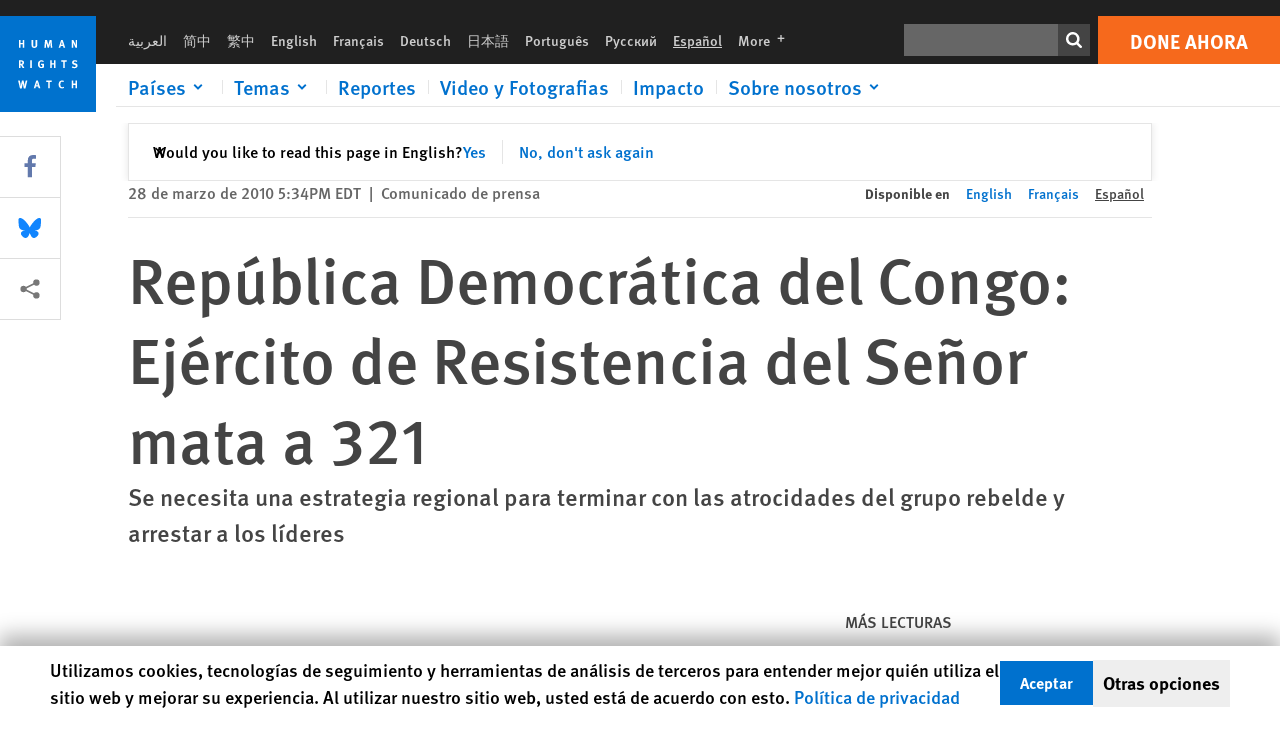

--- FILE ---
content_type: text/html; charset=UTF-8
request_url: https://www.hrw.org/es/news/2010/03/28/republica-democratica-del-congo-ejercito-de-resistencia-del-senor-mata-321
body_size: 44558
content:
<!DOCTYPE html>
<html lang="es" dir="ltr" prefix="og: https://ogp.me/ns#">
  <head>
    <meta charset="utf-8" />
<script>window['sa_metadata'] = {"title":"Rep\u00fablica Democr\u00e1tica del Congo: Ej\u00e9rcito de Resistencia del Se\u00f1or mata a 321 ","langcode":"es","node_id":"239228","entity_type":"node","node_type":"news","created":"1269812082","region_country":["Africa","Central African Republic","Democratic Republic of Congo","Sudan","Uganda"],"topic":["International Justice","International Criminal Court"],"news_type":["News Release"]};</script>
<script async defer src="/libraries/custom/simpleanalytics.js"></script>
<script src="/modules/custom/hrw_consent/js/hrwconsent.js?v=1.7"></script>
<script>
        HrwConsent = new HrwConsent;
        HrwConsentSettings.domain = 'hrw.org';
        HrwConsentSettings.expires = 365;
      </script>
<script>var _mtm = window._mtm = window._mtm || [];_mtm.push({"mtm.startTime": (new Date().getTime()), "event": "mtm.Start"});var d = document, g = d.createElement("script"), s = d.getElementsByTagName("script")[0];g.type = "text/javascript";g.async = true;g.src="https://open-analytics.hrw.org/js/container_MOFt5fSb.js";s.parentNode.insertBefore(g, s);</script>
<link rel="canonical" href="https://www.hrw.org/es/news/2010/03/28/republica-democratica-del-congo-ejercito-de-resistencia-del-senor-mata-321" />
<meta name="google" content="H_DzcJuJMJKVAO6atlPsK4HHr2WienspT6e74P5fVFY" />
<meta property="og:site_name" content="Human Rights Watch" />
<meta property="og:url" content="https://www.hrw.org/es/news/2010/03/28/republica-democratica-del-congo-ejercito-de-resistencia-del-senor-mata-321" />
<meta property="og:title" content="República Democrática del Congo: Ejército de Resistencia del Señor mata a 321" />
<meta property="og:updated_time" content="2020-10-26T01:30:34-0400" />
<meta property="article:publisher" content="https://www.facebook.com/HumanRightsWatch" />
<meta property="article:published_time" content="2010-03-28T17:34:42-0400" />
<meta property="article:modified_time" content="2020-10-26T01:30:34-0400" />
<meta name="twitter:card" content="summary_large_image" />
<meta name="twitter:site" content="@hrw" />
<meta name="twitter:title" content="República Democrática del Congo: Ejército de Resistencia del Señor mata a 321" />
<meta name="twitter:site:id" content="14700316" />
<meta name="Generator" content="Drupal 10 (https://www.drupal.org)" />
<meta name="MobileOptimized" content="width" />
<meta name="HandheldFriendly" content="true" />
<meta name="viewport" content="width=device-width, initial-scale=1.0" />
<script type="application/ld+json">{
    "@context": "https://schema.org",
    "@graph": [
        {
            "@type": "NewsArticle",
            "headline": "República Democrática del Congo: Ejército de Resistencia del Señor mata a 321",
            "datePublished": "2010-03-28T17:34:42-0400",
            "dateModified": "2020-10-26T01:30:34-0400",
            "publisher": {
                "@type": "NGO",
                "@id": "https://www.hrw.org/es",
                "name": "Human Rights Watch",
                "url": "https://www.hrw.org/es",
                "logo": {
                    "@type": "ImageObject",
                    "representativeOfPage": "False",
                    "url": "https://www.hrw.org/es/themes/custom/hrw_design/dist/app-drupal/assets/logo.svg"
                }
            },
            "mainEntityOfPage": "https://www.hrw.org/es/news/2010/03/28/republica-democratica-del-congo-ejercito-de-resistencia-del-senor-mata-321"
        },
        {
            "@type": "WebPage",
            "@id": "https://www.hrw.org/es/news/2010/03/28/republica-democratica-del-congo-ejercito-de-resistencia-del-senor-mata-321",
            "speakable": {
                "@type": "SpeakableSpecification",
                "cssSelector": "#block-hrw-design-content"
            }
        }
    ]
}</script>
<link rel="icon" href="/sites/default/files/favicon.ico" type="image/vnd.microsoft.icon" />
<script src="/sites/default/files/google_tag/hrw_tag_manager/google_tag.script.js?t9gx20" defer></script>
<link rel="preload" as="font" href="/themes/custom/hrw_design/dist/app-drupal/assets/fonts/main/Fonts/38b5004a-00f0-4ad8-a6f6-4c8fe48b074b.woff2" type="font/woff2" crossorigin />
<link rel="preload" as="font" href="/themes/custom/hrw_design/dist/app-drupal/assets/fonts/main/Fonts/32a02776-64bf-464c-9c4f-4f57df3d72d6.woff2" type="font/woff2" crossorigin />
<link rel="preload" as="font" href="/themes/custom/hrw_design/dist/app-drupal/assets/fonts/main/Fonts/b273cf7b-f375-4188-9216-9101312446b2.woff2" type="font/woff2" crossorigin />

    <title>República Democrática del Congo: Ejército de Resistencia del Señor mata a 321 | Human Rights Watch</title>
    <link rel="stylesheet" media="all" href="/sites/default/files/css/css_Yws0R9nX7MuJix0zz8ymGtJaN5vBLA1t5xsH7PEN9Ew.css?delta=0&amp;language=es&amp;theme=hrw_design&amp;include=[base64]" />
<link rel="stylesheet" media="all" href="/sites/default/files/css/css_kkzVUCY_oD8C6DmHlbsS8e2c4rKBc7Iv9WHU8KT6e-E.css?delta=1&amp;language=es&amp;theme=hrw_design&amp;include=[base64]" />
<link rel="stylesheet" media="print" href="//fast.fonts.net/t/1.css?apiType=css&amp;projectid=b0af8052-798a-4f60-9b66-62993aa79ad2" async defer />

    <script src="/sites/default/files/js/js_tS_eBIoUabe6Zmx6cEF7atTdjtzp9S8D3Gieam-qGpw.js?scope=header&amp;delta=0&amp;language=es&amp;theme=hrw_design&amp;include=[base64]"></script>

  </head>
  <body class="ltr">
    <noscript><iframe src="https://www.googletagmanager.com/ns.html?id=GTM-W5D7ZP" height="0" width="0" style="display:none;visibility:hidden"></iframe></noscript>
      <div class="dialog-off-canvas-main-canvas" data-off-canvas-main-canvas>
    
<div class="page page--node--news">
      <header>
            <a href="#hrw-cookie-dialog" id="hrw-cookie-popup-skip-link" class="visually-hidden focusable" aria-hidden="true" tabindex="-1">
        Skip to cookie privacy notice
      </a>
      <a href="#main-content" class="visually-hidden focusable">
        Skip to main content
      </a>
      

                <div class="region--header">
          <div class="header-bar hidden xl:flex w-full justify-center relative z-30">
  <span class="bg-gray-900 absolute h-16 w-full z-n10"></span>
  <div class="header-bar__container flex w-lg mt-4">
    <div class="header-bar__logo block absolute z-10 w-14 h-14 xl:w-24 xl:h-24 xl:relative flex-shrink-0">
       <a href="/es">         <svg xmlns="http://www.w3.org/2000/svg" width="62" height="62" viewBox="0 0 62 62" fill="none">
    <g clip-path="url(#clip0_1358_62)">
        <mask id="mask0_1358_62" style="mask-type:luminance" maskUnits="userSpaceOnUse" x="0" y="0" width="62" height="62">
            <path d="M62 0H0V62H62V0Z" fill="white"/>
        </mask>
        <g mask="url(#mask0_1358_62)">
            <path d="M62 0H0V62H62V0Z" fill="#0072CE"/>
            <path d="M13.2008 18.3186H14.6278V20.5341H15.6424V15.5703H14.6278V17.4974H13.2008V15.5703H12.2081V20.5341H13.2008V18.3186Z" fill="white"/>
            <path d="M23.9124 19.691C23.9854 19.4757 23.9927 19.3844 23.9927 18.9136V15.5703H22.9781V18.7494C22.9781 19.0121 22.9781 19.0851 22.9635 19.191C22.9197 19.5559 22.6423 19.7713 22.2044 19.7713C21.8759 19.7713 21.6386 19.6509 21.5255 19.4282C21.4671 19.3187 21.4416 19.1435 21.4416 18.8333V15.5703H20.4197V19.0267C20.4197 19.5049 20.4708 19.7056 20.635 19.9611C20.9124 20.3954 21.4708 20.6254 22.2263 20.6254C23.2956 20.6254 23.7846 20.0815 23.9124 19.691Z" fill="white"/>
            <path d="M30.7336 20.5341H31.584L32.3687 17.8186C32.4525 17.5193 32.4964 17.3405 32.5547 17.0558C32.5547 17.3186 32.5693 17.5704 32.5912 17.8843L32.7774 20.5341H33.7555L33.3138 15.5703H32.0438L31.3722 18.034C31.2919 18.326 31.2373 18.5851 31.1934 18.8406C31.1495 18.5851 31.1168 18.4136 31.0218 18.0559L30.3723 15.5703H29.0949L28.6313 20.5341H29.6241L29.7957 17.9391C29.8175 17.6325 29.8322 17.3405 29.8322 17.0448C29.8833 17.3295 29.9671 17.6799 30.0328 17.9245L30.7408 20.5305L30.7336 20.5341Z" fill="white"/>
            <path d="M39.7445 17.6069C39.8357 17.2346 39.9781 16.6506 39.9781 16.6506C39.9781 16.6506 40.1279 17.3003 40.179 17.5302C40.2846 18.0084 40.449 18.5303 40.449 18.5303H39.4781C39.584 18.2018 39.6497 17.9646 39.7445 17.6106M39.2373 19.3625H40.6936L41.0437 20.5414H42.1168L40.5512 15.563H39.4744L37.8468 20.5414H38.8906L39.241 19.3625H39.2373Z" fill="white"/>
            <path d="M47.2847 18.4136C47.2775 17.9975 47.27 17.4135 47.2336 17.0047C47.3249 17.3113 47.6277 18.0121 47.9052 18.6325L48.7556 20.5341H49.7994V15.5703H48.8503L48.8724 17.5996C48.8796 17.9427 48.916 18.5778 48.949 18.9647C48.8503 18.607 48.6569 18.0851 48.4051 17.5595L47.4563 15.574H46.3505V20.5378H47.3139L47.2847 18.4172V18.4136Z" fill="white"/>
            <path d="M14.2701 30.6294C14.1351 30.7499 13.949 30.7938 13.5219 30.7938H13.1862V29.4507H13.5438C13.7884 29.4507 13.9928 29.4797 14.1059 29.5236C14.3431 29.6111 14.4636 29.8229 14.4636 30.1294C14.4636 30.3375 14.3906 30.5163 14.2701 30.6294ZM15.511 30.1076C15.511 29.2352 14.9307 28.6514 14.0548 28.6514H12.2044V33.6151H13.1825V31.5421C13.2482 31.5492 13.2884 31.5639 13.3395 31.5857C13.5183 31.6661 13.6679 31.9069 14.1606 32.8012C14.3541 33.1516 14.4307 33.2865 14.6241 33.6151H15.803C15.803 33.6151 14.8942 32.042 14.6095 31.6842C14.5439 31.6003 14.5037 31.5564 14.4015 31.4763C15.0147 31.4617 15.5074 30.8484 15.5074 30.1039" fill="white"/>
            <path d="M20.5693 28.6514H19.5255V33.6151H20.5693V28.6514Z" fill="white"/>
            <path d="M26.5839 31.6735H27.3395V32.8014C27.1751 32.8889 26.9963 32.9219 26.7738 32.9219C26.4527 32.9219 26.1826 32.8232 25.9964 32.6444C25.7481 32.3961 25.6241 31.9363 25.6241 31.2283C25.6241 30.4873 25.7082 29.9509 26.0437 29.6297C26.2153 29.4653 26.4636 29.3815 26.7592 29.3815C27.1386 29.3815 27.4744 29.502 27.7956 29.7683L28.3248 29.1478C27.8906 28.7681 27.3467 28.5747 26.7483 28.5747C26.2773 28.5747 25.9051 28.6806 25.5403 28.9251C24.8469 29.3886 24.5037 30.1334 24.5037 31.1807C24.5037 31.9254 24.6679 32.4509 25.0329 32.9182C25.4344 33.4328 25.9817 33.6736 26.7262 33.6736C27.3103 33.6736 27.8688 33.5312 28.3759 33.2321V30.8595H26.4561L26.5839 31.6735Z" fill="white"/>
            <path d="M34.8723 30.582H33.4453V28.6514H32.4525V33.6151H33.4453V31.4032H34.8723V33.6151H35.8869V28.6514H34.8723V30.582Z" fill="white"/>
            <path d="M39.6096 29.4797H40.821V33.6151H41.8359V29.4797H43.0218L43.1862 28.6514H39.6096V29.4797Z" fill="white"/>
            <path d="M50.0767 32.0528C50.0767 31.3155 49.635 30.7972 48.8213 30.5745L48.2226 30.4103C47.8102 30.2972 47.6753 30.1695 47.6753 29.9104C47.6753 29.5746 47.96 29.3372 48.3687 29.3372C48.7409 29.3372 49.0767 29.4431 49.5256 29.7169L49.9963 29.0014C49.5621 28.6877 48.9453 28.5015 48.3394 28.5015C47.2884 28.5015 46.562 29.1294 46.562 30.0381C46.562 30.3156 46.6352 30.5745 46.7701 30.7972C46.9489 31.0965 47.2554 31.29 47.7482 31.4251L48.2992 31.5747C48.7409 31.6952 48.949 31.8958 48.949 32.217C48.949 32.6587 48.6497 32.896 48.0765 32.896C47.5766 32.896 47.1788 32.739 46.7118 32.4945L46.3395 33.2717C46.8395 33.5564 47.4672 33.7209 48.0329 33.7209C49.2702 33.7209 50.0838 33.0565 50.0838 32.0491" fill="white"/>
            <path d="M16.1934 43.6195C16.0876 44.1048 15.938 45.1122 15.9234 45.2692C15.9234 45.2692 15.8029 44.4188 15.708 43.9552L15.2518 41.7324H14.1606L13.719 43.7397C13.5693 44.4259 13.4818 45.134 13.4635 45.3274C13.4635 45.3274 13.3978 44.6194 13.2007 43.6924L12.7737 41.7359H11.7153L12.9015 46.7435H14.0365L14.4489 44.7069C14.5985 43.9771 14.6861 43.2799 14.6861 43.2799C14.7007 43.4149 14.7774 44.0574 14.9197 44.7216L15.3613 46.7435H16.4526L17.6533 41.7359H16.6022L16.1934 43.6229V43.6195Z" fill="white"/>
            <path d="M23.4271 44.6925C23.5329 44.3641 23.5986 44.1268 23.6935 43.7729C23.7847 43.4004 23.9307 42.8166 23.9307 42.8166C23.9307 42.8166 24.0804 43.4661 24.1314 43.6963C24.2373 44.1742 24.4015 44.6962 24.4015 44.6962H23.4307L23.4271 44.6925ZM23.4198 41.7217L21.792 46.7H22.8358L23.1862 45.521H24.6424L24.9927 46.7H26.0621L24.5001 41.7217H23.4234H23.4198Z" fill="white"/>
            <path d="M29.916 42.561H31.1314V46.6999H32.146V42.561H33.3322L33.4964 41.7324H29.916V42.561Z" fill="white"/>
            <path d="M40.1351 46.0139C39.708 46.0139 39.3794 45.8204 39.1788 45.4554C39.0293 45.1853 38.9707 44.8059 38.9707 44.1269C38.9707 43.5465 39.0583 43.1341 39.2482 42.8494C39.4271 42.5868 39.7554 42.4189 40.0912 42.4189C40.3685 42.4189 40.6351 42.5099 40.8831 42.6961L41.3322 42.0174C41.0621 41.78 40.5693 41.623 40.0766 41.623C39.2773 41.623 38.562 42.0538 38.1789 42.7728C37.9524 43.2036 37.8431 43.6926 37.8431 44.3166C37.8431 45.0467 38.0437 45.6454 38.4415 46.0942C38.8467 46.5578 39.376 46.7805 40.0619 46.7805C40.6276 46.7805 41.0475 46.6381 41.4416 46.3167L40.9852 45.689C40.6933 45.9263 40.427 46.0102 40.1351 46.0102" fill="white"/>
            <path d="M48.7774 43.6631H47.3504V41.7324H46.3576V46.6999H47.3504V44.4842H48.7774V46.6999H49.7919V41.7324H48.7774V43.6631Z" fill="white"/>
        </g>
    </g>
    <defs>
        <clipPath id="clip0_1358_62">
            <rect width="62" height="62" fill="white"/>
        </clipPath>
    </defs>
</svg>       </a>     </div>
    <div class="header-bar__content flex flex-col w-full">
      <div class="header-bar__content-inner flex justify-end w-full xl:justify-between xl:pl-6 bg-gray-900 text-white">
        <div class="header-bar__language hidden xl:inline-flex items-center">
          



  <nav aria-label="Idiomas" class="translations-bar items-baseline inline-flex flex-wrap ">
    <ul class="translations-bar__languages-list inline-flex flex-wrap ">
          <li class="translations-bar__language">
                  <a href="/ar"
             title="Arabic"
             class="language-link font-sans text-xs lg:text-sm px-1 x2l:px-2 hover-focus:underline text-gray-400 hover-focus:text-white"
             xml:lang="ar" lang="ar">
            العربية
          </a>
        
      </li>
          <li class="translations-bar__language">
                  <a href="/zh-hans"
             title="Chinese Simplified"
             class="language-link font-sans text-xs lg:text-sm px-1 x2l:px-2 hover-focus:underline text-gray-400 hover-focus:text-white"
             xml:lang="zh-hans" lang="zh-hans">
            简中
          </a>
        
      </li>
          <li class="translations-bar__language">
                  <a href="/zh-hant"
             title="Chinese Traditional"
             class="language-link font-sans text-xs lg:text-sm px-1 x2l:px-2 hover-focus:underline text-gray-400 hover-focus:text-white"
             xml:lang="zh-hant" lang="zh-hant">
            繁中
          </a>
        
      </li>
          <li class="translations-bar__language">
                  <a href="/news/2010/03/28/dr-congo-lords-resistance-army-rampage-kills-321"
             title="English"
             class="language-link font-sans text-xs lg:text-sm px-1 x2l:px-2 hover-focus:underline text-gray-400 hover-focus:text-white"
             xml:lang="en" lang="en">
            English
          </a>
        
      </li>
          <li class="translations-bar__language">
                  <a href="/fr/news/2010/03/28/rd-congo-un-massacre-perpetre-par-larmee-de-resistance-du-seigneur-fait-321-morts"
             title="French"
             class="language-link font-sans text-xs lg:text-sm px-1 x2l:px-2 hover-focus:underline text-gray-400 hover-focus:text-white"
             xml:lang="fr" lang="fr">
            Français
          </a>
        
      </li>
          <li class="translations-bar__language">
                  <a href="/de"
             title="German"
             class="language-link font-sans text-xs lg:text-sm px-1 x2l:px-2 hover-focus:underline text-gray-400 hover-focus:text-white"
             xml:lang="de" lang="de">
            Deutsch
          </a>
        
      </li>
          <li class="translations-bar__language">
                  <a href="/ja"
             title="Japanese"
             class="language-link font-sans text-xs lg:text-sm px-1 x2l:px-2 hover-focus:underline text-gray-400 hover-focus:text-white"
             xml:lang="ja" lang="ja">
            日本語
          </a>
        
      </li>
          <li class="translations-bar__language">
                  <a href="/pt"
             title="Portugese"
             class="language-link font-sans text-xs lg:text-sm px-1 x2l:px-2 hover-focus:underline text-gray-400 hover-focus:text-white"
             xml:lang="pt" lang="pt">
            Português
          </a>
        
      </li>
          <li class="translations-bar__language">
                  <a href="/ru"
             title="Russian"
             class="language-link font-sans text-xs lg:text-sm px-1 x2l:px-2 hover-focus:underline text-gray-400 hover-focus:text-white"
             xml:lang="ru" lang="ru">
            Русский
          </a>
        
      </li>
          <li class="translations-bar__language">
                <span
           class=" font-sans text-xs lg:text-sm px-1 x2l:px-2 active underline text-gray-400"
           xml:lang="es" lang="es">
          Español
        </span>
        
      </li>
              <li class="translations-bar__language">
        <a href="/es/languages?language=es"
           title="More"
           class="language-link font-sans text-xs lg:text-sm px-1 x2l:px-2 hover-focus:underline text-gray-400 hover-focus:text-white">
          More <span class='sr-only'>languages</span>
          


<div class="icon fill-current  w-4 inline-block">
  <svg viewBox="0 0 20 20" fill="currentColor"  role="img"  focusable="false"  aria-hidden="true"  >
        <use xlink:href="/themes/custom/hrw_design/dist/app-drupal/assets/spritemap.svg?cacheBuster=250315#sprite-plus"></use>
  </svg>
</div>
        </a>
      </li>
      </ul>
</nav>


        </div>
        <div class="header-bar__utilities flex flex-col-reverse w-full xl:w-auto xl:flex-row xl:items-center">
          <div class="header-bar__search hidden xl:p-0 xl:mr-2 xl:flex">
                          <div class="search-input">
      <form class="search-form" action="/es/sitesearch" method="get"
          id="search_form_1118825325" accept-charset="UTF-8">
      <div class="flex">
        <div class="form-item form-type-textfield inline-block flex-grow">
          <label class="sr-only text-white" for="apachesolr_panels_search_form_2001580179">Buscar</label>
          <input title="Enter the terms you wish to search for."
                 type="text"
                 id="apachesolr_panels_search_form_2001580179"
                 name="search"
                 value=""
                 size="15"
                 maxlength="128"
                 class="form-text relative bg-gray-700 text-white h-8 py-1 px-2 text-sm font-light w-full">
        </div>
        <button type="submit" value="Search" title="Buscar" class="form-submit inline-flex justify-center h-8 w-8 bg-gray-900 hover-focus:bg-black text-white xl:bg-gray-800">
          


<div class="icon fill-current self-center w-4 inline-block">
  <svg viewBox="0 0 20 20" fill="currentColor"  role="img"  focusable="false"  aria-hidden="true"  >
        <use xlink:href="/themes/custom/hrw_design/dist/app-drupal/assets/spritemap.svg?cacheBuster=250315#sprite-search"></use>
  </svg>
</div>
        </button>
      </div>
    </form>
  </div>
                      </div>
          <div class="header-bar__cta flex justify-end xl:block">
                          






<a   class="uppercase btn btn-secondary btn-lg  h-12 font-bold w-full" href=https://donate.hrw.org/page/107245/donate/1?ea.tracking.id=EP2022EVpgdonate&amp;promo_id=1000>
        <span class="btn-text ">Done ahora</span>
  </a>
                      </div>
        </div>
                      </div>
      <div class="header-bar__nav flex mobile-hide-position flex-col max-h-0 overflow-hidden transition justify-start xl:flex-row xl:overflow-visible xl:max-h-full">
                                  <div class="header-bar__nav-wrapper w-full xl:pt-1 xl:pl-5">
            
<noscript>
  <header class="w-full">
    <div class="nav-desktop">
              <div class="nav-desktop__content flex w-full justify-start">
          <ul role="tablist" class="nav-desktop__primary flex flex-row flex-wrap flex-grow mb-4 relative list-none p-0 border-b border-gray-200">
                          <li itemid="" role="tab" class="nav-desktop__menu-item items-baseline p-0 relative separator-bar-absolute">
                <div class="menu-item__item-content py-2 xl:p-1 x2l:px-3 x3l:px-5 bg-white text-blue-700 text-xl font-light relative hover:text-white hover-focus:bg-blue-700">
                  <a href="/es/countries">Países</a>
                </div>
              </li>
                          <li itemid="" role="tab" class="nav-desktop__menu-item items-baseline p-0 relative separator-bar-absolute">
                <div class="menu-item__item-content py-2 xl:p-1 x2l:px-3 x3l:px-5 bg-white text-blue-700 text-xl font-light relative hover:text-white hover-focus:bg-blue-700">
                  <a href="/es/topic/derechos-de-la-mujer">Temas</a>
                </div>
              </li>
                          <li itemid="" role="tab" class="nav-desktop__menu-item items-baseline p-0 relative separator-bar-absolute">
                <div class="menu-item__item-content py-2 xl:p-1 x2l:px-3 x3l:px-5 bg-white text-blue-700 text-xl font-light relative hover:text-white hover-focus:bg-blue-700">
                  <a href="/es/publications">Reportes</a>
                </div>
              </li>
                          <li itemid="" role="tab" class="nav-desktop__menu-item items-baseline p-0 relative separator-bar-absolute">
                <div class="menu-item__item-content py-2 xl:p-1 x2l:px-3 x3l:px-5 bg-white text-blue-700 text-xl font-light relative hover:text-white hover-focus:bg-blue-700">
                  <a href="/es/video-photos">Video y Fotografias</a>
                </div>
              </li>
                          <li itemid="" role="tab" class="nav-desktop__menu-item items-baseline p-0 relative separator-bar-absolute">
                <div class="menu-item__item-content py-2 xl:p-1 x2l:px-3 x3l:px-5 bg-white text-blue-700 text-xl font-light relative hover:text-white hover-focus:bg-blue-700">
                  <a href="/es/node/378413">Impacto</a>
                </div>
              </li>
                          <li itemid="" role="tab" class="nav-desktop__menu-item items-baseline p-0 relative separator-bar-absolute">
                <div class="menu-item__item-content py-2 xl:p-1 x2l:px-3 x3l:px-5 bg-white text-blue-700 text-xl font-light relative hover:text-white hover-focus:bg-blue-700">
                  <a href="/about/about-us">Sobre nosotros</a>
                </div>
              </li>
                      </ul>
        </div>
                </div>
  </header>
</noscript>
            
<div id="vue-header"></div>
          </div>
                              </div>
      
    </div>
  </div>
</div>
                                                                                                                                                                            <div class="mobile_header" id="hrw_components__mobile_header">
  <div class="mobile_header__wrapper">
    <div class="mobile_header__logo">
              <a href="/es">
            <svg xmlns="http://www.w3.org/2000/svg" width="62" height="62" viewBox="0 0 62 62" fill="none">
    <g clip-path="url(#clip0_1358_62)">
        <mask id="mask0_1358_62" style="mask-type:luminance" maskUnits="userSpaceOnUse" x="0" y="0" width="62" height="62">
            <path d="M62 0H0V62H62V0Z" fill="white"/>
        </mask>
        <g mask="url(#mask0_1358_62)">
            <path d="M62 0H0V62H62V0Z" fill="#0072CE"/>
            <path d="M13.2008 18.3186H14.6278V20.5341H15.6424V15.5703H14.6278V17.4974H13.2008V15.5703H12.2081V20.5341H13.2008V18.3186Z" fill="white"/>
            <path d="M23.9124 19.691C23.9854 19.4757 23.9927 19.3844 23.9927 18.9136V15.5703H22.9781V18.7494C22.9781 19.0121 22.9781 19.0851 22.9635 19.191C22.9197 19.5559 22.6423 19.7713 22.2044 19.7713C21.8759 19.7713 21.6386 19.6509 21.5255 19.4282C21.4671 19.3187 21.4416 19.1435 21.4416 18.8333V15.5703H20.4197V19.0267C20.4197 19.5049 20.4708 19.7056 20.635 19.9611C20.9124 20.3954 21.4708 20.6254 22.2263 20.6254C23.2956 20.6254 23.7846 20.0815 23.9124 19.691Z" fill="white"/>
            <path d="M30.7336 20.5341H31.584L32.3687 17.8186C32.4525 17.5193 32.4964 17.3405 32.5547 17.0558C32.5547 17.3186 32.5693 17.5704 32.5912 17.8843L32.7774 20.5341H33.7555L33.3138 15.5703H32.0438L31.3722 18.034C31.2919 18.326 31.2373 18.5851 31.1934 18.8406C31.1495 18.5851 31.1168 18.4136 31.0218 18.0559L30.3723 15.5703H29.0949L28.6313 20.5341H29.6241L29.7957 17.9391C29.8175 17.6325 29.8322 17.3405 29.8322 17.0448C29.8833 17.3295 29.9671 17.6799 30.0328 17.9245L30.7408 20.5305L30.7336 20.5341Z" fill="white"/>
            <path d="M39.7445 17.6069C39.8357 17.2346 39.9781 16.6506 39.9781 16.6506C39.9781 16.6506 40.1279 17.3003 40.179 17.5302C40.2846 18.0084 40.449 18.5303 40.449 18.5303H39.4781C39.584 18.2018 39.6497 17.9646 39.7445 17.6106M39.2373 19.3625H40.6936L41.0437 20.5414H42.1168L40.5512 15.563H39.4744L37.8468 20.5414H38.8906L39.241 19.3625H39.2373Z" fill="white"/>
            <path d="M47.2847 18.4136C47.2775 17.9975 47.27 17.4135 47.2336 17.0047C47.3249 17.3113 47.6277 18.0121 47.9052 18.6325L48.7556 20.5341H49.7994V15.5703H48.8503L48.8724 17.5996C48.8796 17.9427 48.916 18.5778 48.949 18.9647C48.8503 18.607 48.6569 18.0851 48.4051 17.5595L47.4563 15.574H46.3505V20.5378H47.3139L47.2847 18.4172V18.4136Z" fill="white"/>
            <path d="M14.2701 30.6294C14.1351 30.7499 13.949 30.7938 13.5219 30.7938H13.1862V29.4507H13.5438C13.7884 29.4507 13.9928 29.4797 14.1059 29.5236C14.3431 29.6111 14.4636 29.8229 14.4636 30.1294C14.4636 30.3375 14.3906 30.5163 14.2701 30.6294ZM15.511 30.1076C15.511 29.2352 14.9307 28.6514 14.0548 28.6514H12.2044V33.6151H13.1825V31.5421C13.2482 31.5492 13.2884 31.5639 13.3395 31.5857C13.5183 31.6661 13.6679 31.9069 14.1606 32.8012C14.3541 33.1516 14.4307 33.2865 14.6241 33.6151H15.803C15.803 33.6151 14.8942 32.042 14.6095 31.6842C14.5439 31.6003 14.5037 31.5564 14.4015 31.4763C15.0147 31.4617 15.5074 30.8484 15.5074 30.1039" fill="white"/>
            <path d="M20.5693 28.6514H19.5255V33.6151H20.5693V28.6514Z" fill="white"/>
            <path d="M26.5839 31.6735H27.3395V32.8014C27.1751 32.8889 26.9963 32.9219 26.7738 32.9219C26.4527 32.9219 26.1826 32.8232 25.9964 32.6444C25.7481 32.3961 25.6241 31.9363 25.6241 31.2283C25.6241 30.4873 25.7082 29.9509 26.0437 29.6297C26.2153 29.4653 26.4636 29.3815 26.7592 29.3815C27.1386 29.3815 27.4744 29.502 27.7956 29.7683L28.3248 29.1478C27.8906 28.7681 27.3467 28.5747 26.7483 28.5747C26.2773 28.5747 25.9051 28.6806 25.5403 28.9251C24.8469 29.3886 24.5037 30.1334 24.5037 31.1807C24.5037 31.9254 24.6679 32.4509 25.0329 32.9182C25.4344 33.4328 25.9817 33.6736 26.7262 33.6736C27.3103 33.6736 27.8688 33.5312 28.3759 33.2321V30.8595H26.4561L26.5839 31.6735Z" fill="white"/>
            <path d="M34.8723 30.582H33.4453V28.6514H32.4525V33.6151H33.4453V31.4032H34.8723V33.6151H35.8869V28.6514H34.8723V30.582Z" fill="white"/>
            <path d="M39.6096 29.4797H40.821V33.6151H41.8359V29.4797H43.0218L43.1862 28.6514H39.6096V29.4797Z" fill="white"/>
            <path d="M50.0767 32.0528C50.0767 31.3155 49.635 30.7972 48.8213 30.5745L48.2226 30.4103C47.8102 30.2972 47.6753 30.1695 47.6753 29.9104C47.6753 29.5746 47.96 29.3372 48.3687 29.3372C48.7409 29.3372 49.0767 29.4431 49.5256 29.7169L49.9963 29.0014C49.5621 28.6877 48.9453 28.5015 48.3394 28.5015C47.2884 28.5015 46.562 29.1294 46.562 30.0381C46.562 30.3156 46.6352 30.5745 46.7701 30.7972C46.9489 31.0965 47.2554 31.29 47.7482 31.4251L48.2992 31.5747C48.7409 31.6952 48.949 31.8958 48.949 32.217C48.949 32.6587 48.6497 32.896 48.0765 32.896C47.5766 32.896 47.1788 32.739 46.7118 32.4945L46.3395 33.2717C46.8395 33.5564 47.4672 33.7209 48.0329 33.7209C49.2702 33.7209 50.0838 33.0565 50.0838 32.0491" fill="white"/>
            <path d="M16.1934 43.6195C16.0876 44.1048 15.938 45.1122 15.9234 45.2692C15.9234 45.2692 15.8029 44.4188 15.708 43.9552L15.2518 41.7324H14.1606L13.719 43.7397C13.5693 44.4259 13.4818 45.134 13.4635 45.3274C13.4635 45.3274 13.3978 44.6194 13.2007 43.6924L12.7737 41.7359H11.7153L12.9015 46.7435H14.0365L14.4489 44.7069C14.5985 43.9771 14.6861 43.2799 14.6861 43.2799C14.7007 43.4149 14.7774 44.0574 14.9197 44.7216L15.3613 46.7435H16.4526L17.6533 41.7359H16.6022L16.1934 43.6229V43.6195Z" fill="white"/>
            <path d="M23.4271 44.6925C23.5329 44.3641 23.5986 44.1268 23.6935 43.7729C23.7847 43.4004 23.9307 42.8166 23.9307 42.8166C23.9307 42.8166 24.0804 43.4661 24.1314 43.6963C24.2373 44.1742 24.4015 44.6962 24.4015 44.6962H23.4307L23.4271 44.6925ZM23.4198 41.7217L21.792 46.7H22.8358L23.1862 45.521H24.6424L24.9927 46.7H26.0621L24.5001 41.7217H23.4234H23.4198Z" fill="white"/>
            <path d="M29.916 42.561H31.1314V46.6999H32.146V42.561H33.3322L33.4964 41.7324H29.916V42.561Z" fill="white"/>
            <path d="M40.1351 46.0139C39.708 46.0139 39.3794 45.8204 39.1788 45.4554C39.0293 45.1853 38.9707 44.8059 38.9707 44.1269C38.9707 43.5465 39.0583 43.1341 39.2482 42.8494C39.4271 42.5868 39.7554 42.4189 40.0912 42.4189C40.3685 42.4189 40.6351 42.5099 40.8831 42.6961L41.3322 42.0174C41.0621 41.78 40.5693 41.623 40.0766 41.623C39.2773 41.623 38.562 42.0538 38.1789 42.7728C37.9524 43.2036 37.8431 43.6926 37.8431 44.3166C37.8431 45.0467 38.0437 45.6454 38.4415 46.0942C38.8467 46.5578 39.376 46.7805 40.0619 46.7805C40.6276 46.7805 41.0475 46.6381 41.4416 46.3167L40.9852 45.689C40.6933 45.9263 40.427 46.0102 40.1351 46.0102" fill="white"/>
            <path d="M48.7774 43.6631H47.3504V41.7324H46.3576V46.6999H47.3504V44.4842H48.7774V46.6999H49.7919V41.7324H48.7774V43.6631Z" fill="white"/>
        </g>
    </g>
    <defs>
        <clipPath id="clip0_1358_62">
            <rect width="62" height="62" fill="white"/>
        </clipPath>
    </defs>
</svg>              </a>
          </div>
            <dialog class="mobile_menu" id="mobile-menu-mobile_header__mobile_menu" >
  <div class="modal-header">
    <div class="mobile_menu__close">
      <button type="button"                onclick="this.closest(&#039;dialog&#039;).close()"         data-component-id="hrw_components:button" class="hrw-button hrw-modal--close"
>
  <span class="sr-only">Cerrar</span>
      <svg width="24" height="24" viewBox="0 0 24 24" fill="none" xmlns="http://www.w3.org/2000/svg">
<path d="M6.12132 4L20.2635 18.1421L18.1421 20.2635L4 6.12132L6.12132 4Z" fill="#0071CE"/>
<path d="M20.2635 6.12132L6.12132 20.2635L4 18.1421L18.1421 4L20.2635 6.12132Z" fill="#0071CE"/>
</svg>

    </button>
    </div>
    <div class="mobile_menu__search_wrapper">
      <form action="/sitesearch" method="get" accept-charset="UTF-8" class="mobile_menu__search_form">
        <label for="mobile_menu__search" class="sr-only">Buscar</label>
        <input type="search" name="search" placeholder="Search hrw.org" id="mobile_menu__search" class="mobile_menu__search_input" autocomplete="off" aria-required="true" required/>
        <button                          type="submit" aria-polite="live" data-component-id="hrw_components:button" class="hrw-button mobile_menu__search_button"
>
  <span class="sr-only">Buscar</span>
      <?xml version="1.0" encoding="UTF-8"?>
<svg id="Layer_1" data-name="Layer 1" xmlns="http://www.w3.org/2000/svg" version="1.1" viewBox="0 0 24 24" width="24" height="24">
  <defs>
    <style>
      .cls-1 {
      fill: #0072ce;
      stroke-width: 0px;
      }
    </style>
  </defs>
  <path class="cls-1" d="M15.5,13.5c.7-1.1,1.1-2.4,1.1-3.7,0-3.8-3.1-6.9-6.9-6.9s-6.9,3.1-6.9,6.9,3.1,6.9,6.9,6.9,2.6-.4,3.7-1.1l4.6,4.6,2.1-2.1-4.6-4.6ZM9.8,13.7c-2.2,0-4-1.8-4-4s1.8-4,4-4,4,1.8,4,4-1.8,4-4,4Z"/>
</svg>
    </button>
      </form>
    </div>
  </div>
  <nav class="modal-body" aria-labelledby="mobile-menu-nav-mobile_header__mobile_menu">
    <h2 class="sr-only" id="mobile-menu-nav-mobile_header__mobile_menu">Primary navigation</h2>
      <div class="mobile_menu_item" data-component-id="hrw_components:mobile_menu_tree">
                      <button type="button"                         aria-expanded="false" aria-controls="mobile_menu_tree:2cddc307-64ce-4763-90a6-8129bf70afe4" aria-label="Click to expand Países" data-label-expand="Click to expand Países" data-label-close="Click to close Países" data-component-id="hrw_components:button" class="hrw-button mobile_menu_item__button"
>
  <span >Países</span>
      <svg width="24" height="24" viewBox="0 0 24 24" fill="none" xmlns="http://www.w3.org/2000/svg">
<path d="M12 16.4501L4 10.2508L6.31511 7.5498L12 11.8713L17.6334 7.5498L20 10.2508L12 16.4501Z" fill="#0071CE"/>
</svg>

    </button>
      <div class="mobile_menu_submenu" data-component-id="hrw_components:mobile_menu_tree" id="mobile_menu_tree:2cddc307-64ce-4763-90a6-8129bf70afe4">
          <div class="mobile_menu_item" data-component-id="hrw_components:mobile_menu_tree">
                      <button type="button"                         aria-expanded="false" aria-controls="taxonomy_menu.menu_link:taxonomy_menu.menu_link.region.9451" aria-label="Click to expand Américas" data-label-expand="Click to expand Américas" data-label-close="Click to close Américas" data-component-id="hrw_components:button" class="hrw-button mobile_menu_item__button"
>
  <span >Américas</span>
      <svg width="24" height="24" viewBox="0 0 24 24" fill="none" xmlns="http://www.w3.org/2000/svg">
<path d="M12 16.4501L4 10.2508L6.31511 7.5498L12 11.8713L17.6334 7.5498L20 10.2508L12 16.4501Z" fill="#0071CE"/>
</svg>

    </button>
      <div class="mobile_menu_submenu" data-component-id="hrw_components:mobile_menu_tree" id="taxonomy_menu.menu_link:taxonomy_menu.menu_link.region.9451">
          <div class="mobile_menu_item" data-component-id="hrw_components:mobile_menu_tree">
          <a href="/es/americas">All Américas</a>
      </div>
  <div class="mobile_menu_item" data-component-id="hrw_components:mobile_menu_tree">
          <a href="/es/americas/argentina">Argentina</a>
      </div>
  <div class="mobile_menu_item" data-component-id="hrw_components:mobile_menu_tree">
          <a href="/es/americas/bolivia">Bolivia</a>
      </div>
  <div class="mobile_menu_item" data-component-id="hrw_components:mobile_menu_tree">
          <a href="/es/americas/brasil">Brasil</a>
      </div>
  <div class="mobile_menu_item" data-component-id="hrw_components:mobile_menu_tree">
          <a href="/es/americas/canada">Canadá</a>
      </div>
  <div class="mobile_menu_item" data-component-id="hrw_components:mobile_menu_tree">
          <a href="/es/americas/chile">Chile</a>
      </div>
  <div class="mobile_menu_item" data-component-id="hrw_components:mobile_menu_tree">
          <a href="/es/americas/colombia">Colombia</a>
      </div>
  <div class="mobile_menu_item" data-component-id="hrw_components:mobile_menu_tree">
          <a href="/es/americas/costa-rica">Costa Rica</a>
      </div>
  <div class="mobile_menu_item" data-component-id="hrw_components:mobile_menu_tree">
          <a href="/es/americas/cuba">Cuba</a>
      </div>
  <div class="mobile_menu_item" data-component-id="hrw_components:mobile_menu_tree">
          <a href="/es/americas/ecuador">Ecuador</a>
      </div>
  <div class="mobile_menu_item" data-component-id="hrw_components:mobile_menu_tree">
          <a href="/es/americas/el-salvador">El Salvador</a>
      </div>
  <div class="mobile_menu_item" data-component-id="hrw_components:mobile_menu_tree">
          <a href="/es/americas/guatemala">Guatemala</a>
      </div>
  <div class="mobile_menu_item" data-component-id="hrw_components:mobile_menu_tree">
          <a href="/es/americas/haiti">Haití</a>
      </div>
  <div class="mobile_menu_item" data-component-id="hrw_components:mobile_menu_tree">
          <a href="/es/americas/honduras">Honduras</a>
      </div>
  <div class="mobile_menu_item" data-component-id="hrw_components:mobile_menu_tree">
          <a href="/es/americas/jamaica">Jamaica</a>
      </div>
  <div class="mobile_menu_item" data-component-id="hrw_components:mobile_menu_tree">
          <a href="/es/americas/mexico">México</a>
      </div>
  <div class="mobile_menu_item" data-component-id="hrw_components:mobile_menu_tree">
          <a href="/es/americas/nicaragua">Nicaragua</a>
      </div>
  <div class="mobile_menu_item" data-component-id="hrw_components:mobile_menu_tree">
          <a href="/es/americas/panama">Panamá</a>
      </div>
  <div class="mobile_menu_item" data-component-id="hrw_components:mobile_menu_tree">
          <a href="/es/americas/paraguay">Paraguay</a>
      </div>
  <div class="mobile_menu_item" data-component-id="hrw_components:mobile_menu_tree">
          <a href="/es/americas/peru">Perú</a>
      </div>
  <div class="mobile_menu_item" data-component-id="hrw_components:mobile_menu_tree">
          <a href="/es/americas/dominican-republic">República Dominicana</a>
      </div>
  <div class="mobile_menu_item" data-component-id="hrw_components:mobile_menu_tree">
          <a href="/es/americas/uruguay">Uruguay</a>
      </div>
  <div class="mobile_menu_item" data-component-id="hrw_components:mobile_menu_tree">
          <a href="/es/americas/venezuela">Venezuela</a>
      </div>
      </div>
      </div>
  <div class="mobile_menu_item" data-component-id="hrw_components:mobile_menu_tree">
                      <button type="button"                         aria-expanded="false" aria-controls="taxonomy_menu.menu_link:taxonomy_menu.menu_link.region.9452" aria-label="Click to expand Asia" data-label-expand="Click to expand Asia" data-label-close="Click to close Asia" data-component-id="hrw_components:button" class="hrw-button mobile_menu_item__button"
>
  <span >Asia</span>
      <svg width="24" height="24" viewBox="0 0 24 24" fill="none" xmlns="http://www.w3.org/2000/svg">
<path d="M12 16.4501L4 10.2508L6.31511 7.5498L12 11.8713L17.6334 7.5498L20 10.2508L12 16.4501Z" fill="#0071CE"/>
</svg>

    </button>
      <div class="mobile_menu_submenu" data-component-id="hrw_components:mobile_menu_tree" id="taxonomy_menu.menu_link:taxonomy_menu.menu_link.region.9452">
          <div class="mobile_menu_item" data-component-id="hrw_components:mobile_menu_tree">
          <a href="/es/asia">All Asia</a>
      </div>
  <div class="mobile_menu_item" data-component-id="hrw_components:mobile_menu_tree">
          <a href="/es/asia/afganistan">Afganistán</a>
      </div>
  <div class="mobile_menu_item" data-component-id="hrw_components:mobile_menu_tree">
          <a href="/es/asia/australia">Australia</a>
      </div>
  <div class="mobile_menu_item" data-component-id="hrw_components:mobile_menu_tree">
          <a href="/es/asia/camboya">Camboya</a>
      </div>
  <div class="mobile_menu_item" data-component-id="hrw_components:mobile_menu_tree">
          <a href="/es/asia/china-y-el-tibet">China y el Tíbet</a>
      </div>
  <div class="mobile_menu_item" data-component-id="hrw_components:mobile_menu_tree">
          <a href="/es/asia/corea-del-norte">Corea del Norte</a>
      </div>
  <div class="mobile_menu_item" data-component-id="hrw_components:mobile_menu_tree">
          <a href="/es/asia/corea-del-sur">Corea del Sur</a>
      </div>
  <div class="mobile_menu_item" data-component-id="hrw_components:mobile_menu_tree">
          <a href="/es/asia/india">India</a>
      </div>
  <div class="mobile_menu_item" data-component-id="hrw_components:mobile_menu_tree">
          <a href="/es/asia/japan">Japón</a>
      </div>
  <div class="mobile_menu_item" data-component-id="hrw_components:mobile_menu_tree">
          <a href="/es/asia/myanmar-birmania">Myanmar (Birmania)</a>
      </div>
  <div class="mobile_menu_item" data-component-id="hrw_components:mobile_menu_tree">
          <a href="/es/asia/pakistan">Pakistán</a>
      </div>
  <div class="mobile_menu_item" data-component-id="hrw_components:mobile_menu_tree">
          <a href="/es/asia/tailandia">Tailandia</a>
      </div>
      </div>
      </div>
  <div class="mobile_menu_item" data-component-id="hrw_components:mobile_menu_tree">
                      <button type="button"                         aria-expanded="false" aria-controls="taxonomy_menu.menu_link:taxonomy_menu.menu_link.region.9456" aria-label="Click to expand Estados Unidos" data-label-expand="Click to expand Estados Unidos" data-label-close="Click to close Estados Unidos" data-component-id="hrw_components:button" class="hrw-button mobile_menu_item__button"
>
  <span >Estados Unidos</span>
      <svg width="24" height="24" viewBox="0 0 24 24" fill="none" xmlns="http://www.w3.org/2000/svg">
<path d="M12 16.4501L4 10.2508L6.31511 7.5498L12 11.8713L17.6334 7.5498L20 10.2508L12 16.4501Z" fill="#0071CE"/>
</svg>

    </button>
      <div class="mobile_menu_submenu" data-component-id="hrw_components:mobile_menu_tree" id="taxonomy_menu.menu_link:taxonomy_menu.menu_link.region.9456">
          <div class="mobile_menu_item" data-component-id="hrw_components:mobile_menu_tree">
          <a href="/es/estados-unidos">All Estados Unidos</a>
      </div>
  <div class="mobile_menu_item" data-component-id="hrw_components:mobile_menu_tree">
          <a href="/es/united-states/inmigracion">Inmigración</a>
      </div>
  <div class="mobile_menu_item" data-component-id="hrw_components:mobile_menu_tree">
          <a href="/es/estados-unidos/justicia-penal">Justicia penal</a>
      </div>
      </div>
      </div>
  <div class="mobile_menu_item" data-component-id="hrw_components:mobile_menu_tree">
                      <button type="button"                         aria-expanded="false" aria-controls="taxonomy_menu.menu_link:taxonomy_menu.menu_link.region.9453" aria-label="Click to expand Europa/Asia Central
" data-label-expand="Click to expand Europa/Asia Central
" data-label-close="Click to close Europa/Asia Central
" data-component-id="hrw_components:button" class="hrw-button mobile_menu_item__button"
>
  <span >Europa/Asia Central
</span>
      <svg width="24" height="24" viewBox="0 0 24 24" fill="none" xmlns="http://www.w3.org/2000/svg">
<path d="M12 16.4501L4 10.2508L6.31511 7.5498L12 11.8713L17.6334 7.5498L20 10.2508L12 16.4501Z" fill="#0071CE"/>
</svg>

    </button>
      <div class="mobile_menu_submenu" data-component-id="hrw_components:mobile_menu_tree" id="taxonomy_menu.menu_link:taxonomy_menu.menu_link.region.9453">
          <div class="mobile_menu_item" data-component-id="hrw_components:mobile_menu_tree">
          <a href="/es/europa/asia-central">All Europa/Asia Central
</a>
      </div>
  <div class="mobile_menu_item" data-component-id="hrw_components:mobile_menu_tree">
          <a href="/es/europa/asia-central/alemania">Alemania</a>
      </div>
  <div class="mobile_menu_item" data-component-id="hrw_components:mobile_menu_tree">
          <a href="/es/europa/asia-central/armenia">Armenia</a>
      </div>
  <div class="mobile_menu_item" data-component-id="hrw_components:mobile_menu_tree">
          <a href="/es/europe/central-asia/azerbaiyan">Azerbaiyán</a>
      </div>
  <div class="mobile_menu_item" data-component-id="hrw_components:mobile_menu_tree">
          <a href="/es/europe/central-asia/belgica">Bélgica</a>
      </div>
  <div class="mobile_menu_item" data-component-id="hrw_components:mobile_menu_tree">
          <a href="/es/europe/central-asia/bulgaria">Bulgaria</a>
      </div>
  <div class="mobile_menu_item" data-component-id="hrw_components:mobile_menu_tree">
          <a href="/es/europa/asia-central/espana">España</a>
      </div>
  <div class="mobile_menu_item" data-component-id="hrw_components:mobile_menu_tree">
          <a href="/es/europa/asia-central/francia">Francia</a>
      </div>
  <div class="mobile_menu_item" data-component-id="hrw_components:mobile_menu_tree">
          <a href="/es/europa/asia-central/grecia">Grecia</a>
      </div>
  <div class="mobile_menu_item" data-component-id="hrw_components:mobile_menu_tree">
          <a href="/es/europa/asia-central/hungria">Hungría</a>
      </div>
  <div class="mobile_menu_item" data-component-id="hrw_components:mobile_menu_tree">
          <a href="/es/europe/central-asia/italia">Italia</a>
      </div>
  <div class="mobile_menu_item" data-component-id="hrw_components:mobile_menu_tree">
          <a href="/es/europa/asia-central/polonia">Polonia</a>
      </div>
  <div class="mobile_menu_item" data-component-id="hrw_components:mobile_menu_tree">
          <a href="/es/europa/asia-central/reino-unido">Reino Unido</a>
      </div>
  <div class="mobile_menu_item" data-component-id="hrw_components:mobile_menu_tree">
          <a href="/es/europa/asia-central/rusia">Rusia</a>
      </div>
  <div class="mobile_menu_item" data-component-id="hrw_components:mobile_menu_tree">
          <a href="/es/yorotupazhong-yang-azia/santa-sede">Santa Sede</a>
      </div>
  <div class="mobile_menu_item" data-component-id="hrw_components:mobile_menu_tree">
          <a href="/es/europe/central-asia/suecia">Suecia</a>
      </div>
  <div class="mobile_menu_item" data-component-id="hrw_components:mobile_menu_tree">
          <a href="/es/europe/central-asia/turquia">Turquía</a>
      </div>
  <div class="mobile_menu_item" data-component-id="hrw_components:mobile_menu_tree">
          <a href="/es/europe/central-asia/ucrania">Ucrania</a>
      </div>
  <div class="mobile_menu_item" data-component-id="hrw_components:mobile_menu_tree">
          <a href="/es/europa/asia-central/union-europea">Unión Europea</a>
      </div>
  <div class="mobile_menu_item" data-component-id="hrw_components:mobile_menu_tree">
          <a href="/es/europe/central-asia/uzbekistan">Uzbekistán</a>
      </div>
      </div>
      </div>
  <div class="mobile_menu_item" data-component-id="hrw_components:mobile_menu_tree">
                      <button type="button"                         aria-expanded="false" aria-controls="taxonomy_menu.menu_link:taxonomy_menu.menu_link.region.9455" aria-label="Click to expand Oriente Medio/África del Norte" data-label-expand="Click to expand Oriente Medio/África del Norte" data-label-close="Click to close Oriente Medio/África del Norte" data-component-id="hrw_components:button" class="hrw-button mobile_menu_item__button"
>
  <span >Oriente Medio/África del Norte</span>
      <svg width="24" height="24" viewBox="0 0 24 24" fill="none" xmlns="http://www.w3.org/2000/svg">
<path d="M12 16.4501L4 10.2508L6.31511 7.5498L12 11.8713L17.6334 7.5498L20 10.2508L12 16.4501Z" fill="#0071CE"/>
</svg>

    </button>
      <div class="mobile_menu_submenu" data-component-id="hrw_components:mobile_menu_tree" id="taxonomy_menu.menu_link:taxonomy_menu.menu_link.region.9455">
          <div class="mobile_menu_item" data-component-id="hrw_components:mobile_menu_tree">
          <a href="/es/middle-east/north-africa">All Oriente Medio/África del Norte</a>
      </div>
  <div class="mobile_menu_item" data-component-id="hrw_components:mobile_menu_tree">
          <a href="/es/middle-east/n-africa/saudi-arabia">Arabia Saudita</a>
      </div>
  <div class="mobile_menu_item" data-component-id="hrw_components:mobile_menu_tree">
          <a href="/es/middle-east/n-africa/algeria">Argelia</a>
      </div>
  <div class="mobile_menu_item" data-component-id="hrw_components:mobile_menu_tree">
          <a href="/es/middle-east/n-africa/bahrain">Bahréin</a>
      </div>
  <div class="mobile_menu_item" data-component-id="hrw_components:mobile_menu_tree">
          <a href="/es/middle-east/n-africa/egypt">Egipto</a>
      </div>
  <div class="mobile_menu_item" data-component-id="hrw_components:mobile_menu_tree">
          <a href="/es/middle-east/n-africa/united-arab-emirates">Emiratos Árabes Unidos</a>
      </div>
  <div class="mobile_menu_item" data-component-id="hrw_components:mobile_menu_tree">
          <a href="/es/middle-east/n-africa/iraq">Irak</a>
      </div>
  <div class="mobile_menu_item" data-component-id="hrw_components:mobile_menu_tree">
          <a href="/es/middle-east/north-africa/iran">Irán</a>
      </div>
  <div class="mobile_menu_item" data-component-id="hrw_components:mobile_menu_tree">
          <a href="/es/oriente-medio/africa-del-norte/israel/palestina">Israel/Palestina</a>
      </div>
  <div class="mobile_menu_item" data-component-id="hrw_components:mobile_menu_tree">
          <a href="/es/middle-east/n-africa/jordan">Jordania</a>
      </div>
  <div class="mobile_menu_item" data-component-id="hrw_components:mobile_menu_tree">
          <a href="/es/middle-east/n-africa/kuwait">Kuwait</a>
      </div>
  <div class="mobile_menu_item" data-component-id="hrw_components:mobile_menu_tree">
          <a href="/es/middle-east/n-africa/lebanon">Líbano</a>
      </div>
  <div class="mobile_menu_item" data-component-id="hrw_components:mobile_menu_tree">
          <a href="/es/middle-east/n-africa/libya">Libia</a>
      </div>
  <div class="mobile_menu_item" data-component-id="hrw_components:mobile_menu_tree">
          <a href="/es/middle-east/n-africa/morocco/western-sahara">Marruecos/Sáhara Occidental</a>
      </div>
  <div class="mobile_menu_item" data-component-id="hrw_components:mobile_menu_tree">
          <a href="/es/middle-east/n-africa/oman">Omán</a>
      </div>
  <div class="mobile_menu_item" data-component-id="hrw_components:mobile_menu_tree">
          <a href="/es/oriente-medio/africa-del-norte/qatar">Qatar</a>
      </div>
  <div class="mobile_menu_item" data-component-id="hrw_components:mobile_menu_tree">
          <a href="/es/middle-east/n-africa/syria">Siria</a>
      </div>
  <div class="mobile_menu_item" data-component-id="hrw_components:mobile_menu_tree">
          <a href="/es/middle-east/n-africa/tunisia">Túnez</a>
      </div>
  <div class="mobile_menu_item" data-component-id="hrw_components:mobile_menu_tree">
          <a href="/es/middle-east/n-africa/yemen">Yemen</a>
      </div>
      </div>
      </div>
  <div class="mobile_menu_item" data-component-id="hrw_components:mobile_menu_tree">
                      <button type="button"                         aria-expanded="false" aria-controls="taxonomy_menu.menu_link:taxonomy_menu.menu_link.region.9450" aria-label="Click to expand África
" data-label-expand="Click to expand África
" data-label-close="Click to close África
" data-component-id="hrw_components:button" class="hrw-button mobile_menu_item__button"
>
  <span >África
</span>
      <svg width="24" height="24" viewBox="0 0 24 24" fill="none" xmlns="http://www.w3.org/2000/svg">
<path d="M12 16.4501L4 10.2508L6.31511 7.5498L12 11.8713L17.6334 7.5498L20 10.2508L12 16.4501Z" fill="#0071CE"/>
</svg>

    </button>
      <div class="mobile_menu_submenu" data-component-id="hrw_components:mobile_menu_tree" id="taxonomy_menu.menu_link:taxonomy_menu.menu_link.region.9450">
          <div class="mobile_menu_item" data-component-id="hrw_components:mobile_menu_tree">
          <a href="/es/africa">All África
</a>
      </div>
  <div class="mobile_menu_item" data-component-id="hrw_components:mobile_menu_tree">
          <a href="/es/africa/angola">Angola</a>
      </div>
  <div class="mobile_menu_item" data-component-id="hrw_components:mobile_menu_tree">
          <a href="/es/africa/burundi">Burundi</a>
      </div>
  <div class="mobile_menu_item" data-component-id="hrw_components:mobile_menu_tree">
          <a href="/es/africa/cameroon">Camerún</a>
      </div>
  <div class="mobile_menu_item" data-component-id="hrw_components:mobile_menu_tree">
          <a href="/es/africa/chad">Chad</a>
      </div>
  <div class="mobile_menu_item" data-component-id="hrw_components:mobile_menu_tree">
          <a href="/es/africa/cote-divoire">Costa de Marfil</a>
      </div>
  <div class="mobile_menu_item" data-component-id="hrw_components:mobile_menu_tree">
          <a href="/es/africa/eritrea">Eritrea</a>
      </div>
  <div class="mobile_menu_item" data-component-id="hrw_components:mobile_menu_tree">
          <a href="/es/africa/eswatini">Eswatini</a>
      </div>
  <div class="mobile_menu_item" data-component-id="hrw_components:mobile_menu_tree">
          <a href="/es/africa/ethiopia">Etiopía</a>
      </div>
  <div class="mobile_menu_item" data-component-id="hrw_components:mobile_menu_tree">
          <a href="/es/africa/ghana">Ghana</a>
      </div>
  <div class="mobile_menu_item" data-component-id="hrw_components:mobile_menu_tree">
          <a href="/es/africa/guinea">Guinea</a>
      </div>
  <div class="mobile_menu_item" data-component-id="hrw_components:mobile_menu_tree">
          <a href="/es/africa/equatorial-guinea">Guinea Ecuatorial</a>
      </div>
  <div class="mobile_menu_item" data-component-id="hrw_components:mobile_menu_tree">
          <a href="/es/africa/kenia">Kenia</a>
      </div>
  <div class="mobile_menu_item" data-component-id="hrw_components:mobile_menu_tree">
          <a href="/es/africa/liberia">Liberia</a>
      </div>
  <div class="mobile_menu_item" data-component-id="hrw_components:mobile_menu_tree">
          <a href="/es/africa/madagascar">Madagascar</a>
      </div>
  <div class="mobile_menu_item" data-component-id="hrw_components:mobile_menu_tree">
          <a href="/es/africa/malawi">Malawi</a>
      </div>
  <div class="mobile_menu_item" data-component-id="hrw_components:mobile_menu_tree">
          <a href="/es/africa/mali">Malí</a>
      </div>
  <div class="mobile_menu_item" data-component-id="hrw_components:mobile_menu_tree">
          <a href="/es/africa/mozambique">Mozambique</a>
      </div>
  <div class="mobile_menu_item" data-component-id="hrw_components:mobile_menu_tree">
          <a href="/es/africa/nigeria">Nigeria</a>
      </div>
  <div class="mobile_menu_item" data-component-id="hrw_components:mobile_menu_tree">
          <a href="/es/africa/central-african-republic">República Centroafricana</a>
      </div>
  <div class="mobile_menu_item" data-component-id="hrw_components:mobile_menu_tree">
          <a href="/es/africa/democratic-republic-congo">República Democrática del Congo</a>
      </div>
  <div class="mobile_menu_item" data-component-id="hrw_components:mobile_menu_tree">
          <a href="/es/africa/rwanda">Ruanda</a>
      </div>
  <div class="mobile_menu_item" data-component-id="hrw_components:mobile_menu_tree">
          <a href="/es/africa/senegal">Senegal</a>
      </div>
  <div class="mobile_menu_item" data-component-id="hrw_components:mobile_menu_tree">
          <a href="/es/africa/sierra-leona">Sierra Leona</a>
      </div>
  <div class="mobile_menu_item" data-component-id="hrw_components:mobile_menu_tree">
          <a href="/es/africa/somalia">Somalia</a>
      </div>
  <div class="mobile_menu_item" data-component-id="hrw_components:mobile_menu_tree">
          <a href="/es/africa/south-africa">Sudáfrica</a>
      </div>
  <div class="mobile_menu_item" data-component-id="hrw_components:mobile_menu_tree">
          <a href="/es/africa/sudan">Sudán</a>
      </div>
  <div class="mobile_menu_item" data-component-id="hrw_components:mobile_menu_tree">
          <a href="/es/africa/sudan-meridional">Sudán Meridional</a>
      </div>
  <div class="mobile_menu_item" data-component-id="hrw_components:mobile_menu_tree">
          <a href="/es/africa/tanzania-y-zanzibar">Tanzania y Zanzíbar</a>
      </div>
  <div class="mobile_menu_item" data-component-id="hrw_components:mobile_menu_tree">
          <a href="/es/africa/uganda">Uganda</a>
      </div>
  <div class="mobile_menu_item" data-component-id="hrw_components:mobile_menu_tree">
          <a href="/es/africa/zambia">Zambia</a>
      </div>
  <div class="mobile_menu_item" data-component-id="hrw_components:mobile_menu_tree">
          <a href="/es/africa/zimbabue">Zimbabue</a>
      </div>
      </div>
      </div>
      </div>
      </div>
  <div class="mobile_menu_item" data-component-id="hrw_components:mobile_menu_tree">
                      <button type="button"                         aria-expanded="false" aria-controls="mobile_menu_tree:73c3de2d-949e-4270-b46c-a51cba0071a9" aria-label="Click to expand Temas" data-label-expand="Click to expand Temas" data-label-close="Click to close Temas" data-component-id="hrw_components:button" class="hrw-button mobile_menu_item__button"
>
  <span >Temas</span>
      <svg width="24" height="24" viewBox="0 0 24 24" fill="none" xmlns="http://www.w3.org/2000/svg">
<path d="M12 16.4501L4 10.2508L6.31511 7.5498L12 11.8713L17.6334 7.5498L20 10.2508L12 16.4501Z" fill="#0071CE"/>
</svg>

    </button>
      <div class="mobile_menu_submenu" data-component-id="hrw_components:mobile_menu_tree" id="mobile_menu_tree:73c3de2d-949e-4270-b46c-a51cba0071a9">
          <div class="mobile_menu_item" data-component-id="hrw_components:mobile_menu_tree">
          <a href="/es/topic/armas">Armas</a>
      </div>
  <div class="mobile_menu_item" data-component-id="hrw_components:mobile_menu_tree">
          <a href="/es/topic/derechos-del-nino">Derechos del niño</a>
      </div>
  <div class="mobile_menu_item" data-component-id="hrw_components:mobile_menu_tree">
          <a href="/es/topic/crisis-y-conflictos">Crisis y conflictos</a>
      </div>
  <div class="mobile_menu_item" data-component-id="hrw_components:mobile_menu_tree">
          <a href="/es/topic/derechos-de-personas-con-discapacidad">Derechos de personas con discapacidad</a>
      </div>
  <div class="mobile_menu_item" data-component-id="hrw_components:mobile_menu_tree">
          <a href="/es/topic/justicia-economica-y-derechos">Justicia económica y derechos</a>
      </div>
  <div class="mobile_menu_item" data-component-id="hrw_components:mobile_menu_tree">
          <a href="/es/topic/medio-ambiente">Medio ambiente</a>
      </div>
  <div class="mobile_menu_item" data-component-id="hrw_components:mobile_menu_tree">
          <a href="/es/topic/libertad-de-expresion">Libertad de expresión</a>
      </div>
  <div class="mobile_menu_item" data-component-id="hrw_components:mobile_menu_tree">
          <a href="/es/topic/salud">Salud</a>
      </div>
  <div class="mobile_menu_item" data-component-id="hrw_components:mobile_menu_tree">
          <a href="/es/topic/derechos-de-personas-lgbt">Derechos de personas LGBT</a>
      </div>
  <div class="mobile_menu_item" data-component-id="hrw_components:mobile_menu_tree">
          <a href="/es/topic/refugees-and-migrants">Refugiados y migrantes</a>
      </div>
  <div class="mobile_menu_item" data-component-id="hrw_components:mobile_menu_tree">
          <a href="/es/topic/derechos-de-las-personas-mayores">Derechos de las personas mayores</a>
      </div>
  <div class="mobile_menu_item" data-component-id="hrw_components:mobile_menu_tree">
          <a href="/es/topic/justicia-internacional">Justicia internacional</a>
      </div>
  <div class="mobile_menu_item" data-component-id="hrw_components:mobile_menu_tree">
          <a href="/es/topic/free-speech/libertad-en-internet">Libertad en Internet</a>
      </div>
  <div class="mobile_menu_item" data-component-id="hrw_components:mobile_menu_tree">
          <a href="/es/topic/terrorism-counterterrorism">Contraterrorismo</a>
      </div>
  <div class="mobile_menu_item" data-component-id="hrw_components:mobile_menu_tree">
          <a href="/es/topic/torture">Tortura</a>
      </div>
  <div class="mobile_menu_item" data-component-id="hrw_components:mobile_menu_tree">
          <a href="/es/topic/naciones-unidas">Naciones Unidas</a>
      </div>
  <div class="mobile_menu_item" data-component-id="hrw_components:mobile_menu_tree">
          <a href="/es/topic/derechos-de-la-mujer">Derechos de la Mujer</a>
      </div>
      </div>
      </div>
  <div class="mobile_menu_item" data-component-id="hrw_components:mobile_menu_tree">
          <a href="/es/publications">Reportes</a>
      </div>
  <div class="mobile_menu_item" data-component-id="hrw_components:mobile_menu_tree">
          <a href="/es/video-photos">Video y Fotografias</a>
      </div>
  <div class="mobile_menu_item" data-component-id="hrw_components:mobile_menu_tree">
          <a href="/es/node/378413">Impacto</a>
      </div>
  <div class="mobile_menu_item" data-component-id="hrw_components:mobile_menu_tree">
                      <button type="button"                         aria-expanded="false" aria-controls="mobile_menu_tree:1e9465e3-d8ab-4c32-9a9d-931a2f8f2ee6" aria-label="Click to expand Sobre nosotros" data-label-expand="Click to expand Sobre nosotros" data-label-close="Click to close Sobre nosotros" data-component-id="hrw_components:button" class="hrw-button mobile_menu_item__button"
>
  <span >Sobre nosotros</span>
      <svg width="24" height="24" viewBox="0 0 24 24" fill="none" xmlns="http://www.w3.org/2000/svg">
<path d="M12 16.4501L4 10.2508L6.31511 7.5498L12 11.8713L17.6334 7.5498L20 10.2508L12 16.4501Z" fill="#0071CE"/>
</svg>

    </button>
      <div class="mobile_menu_submenu" data-component-id="hrw_components:mobile_menu_tree" id="mobile_menu_tree:1e9465e3-d8ab-4c32-9a9d-931a2f8f2ee6">
          <div class="mobile_menu_item" data-component-id="hrw_components:mobile_menu_tree">
          <a href="/es/sobre-nosotros">Sobre nosotros</a>
      </div>
      </div>
      </div>
  </nav>
  <div class="modal-footer">
                        
  
<a class="link-button link-button--secondary" href="https://donate.hrw.org/page/107245/donate/1?ea.tracking.id=EP2022EVpgdonate&amp;promo_id=1000">Done ahora</a>
                  </div>
</dialog>
        
    <div class="mobile_header__search">
      <form action="/sitesearch" method="get" accept-charset="UTF-8" class="mobile_menu__search_form">
        <label for="mobile_header__search" class="sr-only">Buscar</label>
        <input type="search" name="search" placeholder="Search hrw.org" id="mobile_header__search" class="mobile_menu__search_input" autocomplete="off" aria-required="true" required/>
        <button                          type="submit" aria-polite="live" data-component-id="hrw_components:button" class="hrw-button mobile_menu__search_button"
>
  <span class="sr-only">Buscar</span>
      <?xml version="1.0" encoding="UTF-8"?>
<svg id="Layer_1" data-name="Layer 1" xmlns="http://www.w3.org/2000/svg" version="1.1" viewBox="0 0 24 24" width="24" height="24">
  <defs>
    <style>
      .cls-1 {
      fill: #0072ce;
      stroke-width: 0px;
      }
    </style>
  </defs>
  <path class="cls-1" d="M15.5,13.5c.7-1.1,1.1-2.4,1.1-3.7,0-3.8-3.1-6.9-6.9-6.9s-6.9,3.1-6.9,6.9,3.1,6.9,6.9,6.9,2.6-.4,3.7-1.1l4.6,4.6,2.1-2.1-4.6-4.6ZM9.8,13.7c-2.2,0-4-1.8-4-4s1.8-4,4-4,4,1.8,4,4-1.8,4-4,4Z"/>
</svg>
    </button>
      </form>
    </div>
    
    <div class="mobile_header__language_wrapper">
      <details id="mobile_header__language__modal" class="mobile_header__language">
          <summary id="button-mobile_header__language__modal" class="mobile_header__language__button" role="button" aria-controls="hrw-modal--mobile_header__language__modal">Español</summary>
                        <dialog class="hrw-modal" id="hrw-modal--mobile_header__language__modal"  onmousedown="event.target===this && this.close()">
  <div class="hrw-modal--header">
    <div class="hrw-modal--title">Choose your language</div>
    <button type="button"         id="mobile_header__language__modal"         onclick="this.closest(&#039;dialog&#039;).close()"         class="region--header hrw-button hrw-modal--close" data-component-id="hrw_components:button"
>
  <span class="sr-only">Cerrar</span>
      <svg width="24" height="24" viewBox="0 0 24 24" fill="none" xmlns="http://www.w3.org/2000/svg">
<path d="M6.12132 4L20.2635 18.1421L18.1421 20.2635L4 6.12132L6.12132 4Z" fill="#0071CE"/>
<path d="M20.2635 6.12132L6.12132 20.2635L4 18.1421L18.1421 4L20.2635 6.12132Z" fill="#0071CE"/>
</svg>

    </button>
  </div>
  <div class="hrw-modal--body">
                                            <a href="/ar" title="Arabic" lang="ar" >العربية</a>
                              <a href="/zh-hans" title="Chinese Simplified" lang="zh-hans" >简中</a>
                              <a href="/zh-hant" title="Chinese Traditional" lang="zh-hant" >繁中</a>
                              <a href="/news/2010/03/28/dr-congo-lords-resistance-army-rampage-kills-321" title="English" lang="en" >English</a>
                              <a href="/fr/news/2010/03/28/rd-congo-un-massacre-perpetre-par-larmee-de-resistance-du-seigneur-fait-321-morts" title="French" lang="fr" >Français</a>
                              <a href="/de" title="German" lang="de" >Deutsch</a>
                              <a href="/ja" title="Japanese" lang="ja" >日本語</a>
                              <a href="/pt" title="Portugese" lang="pt" >Português</a>
                              <a href="/ru" title="Russian" lang="ru" >Русский</a>
                              <a href="/es/news/2010/03/28/republica-democratica-del-congo-ejercito-de-resistencia-del-senor-mata-321" title="Spanish" lang="es" >Español</a>
                                    </div>
  <div class="hrw-modal--footer">
                          <a
                href="/es/languages?language=es"
                title="More"
                              >
                More Languages
              </a>
                      </div>
</dialog>
      </details>
    </div>
          
  
<a class="link-button link-button--secondary" href="https://donate.hrw.org/page/107245/donate/1?ea.tracking.id=EP2022EVpgdonate&amp;promo_id=1000">Done ahora</a>
        <div class="mobile_header__toggle">
      <button type="button"         id="mobile_header__mobile_menu"                  aria-haspopup="true" aria-controls="mobile-menu-mobile_header__mobile_menu" aria-expanded="false" data-component-id="hrw_components:button" class="hrw-button"
>
  <span class="sr-only">Open the main menu</span>
      <svg xmlns="http://www.w3.org/2000/svg" width="20" height="20" viewBox="0 0 20 20" fill="none">
    <path d="M17.9167 3.66699L2.08335 3.66699" stroke="#444444" stroke-width="2.5" stroke-linecap="square"/>
    <path d="M17.9167 10L2.08335 10" stroke="#444444" stroke-width="2.5" stroke-linecap="square"/>
    <path d="M17.9167 16.333L2.08335 16.333" stroke="#444444" stroke-width="2.5" stroke-linecap="square"/>
</svg>
    </button>
    </div>
  </div>
    <div class="mobile_header__trending trending" id="mobile_header__dialog_wrapper" data-component-id="hrw_components:trending">
    <span>Tendencias actuales</span>
          <a class="link-emphasis" href="/es/americas/venezuela">Venezuela<span class="caret-nowrap">&nbsp;<span class="caret"></span></span></a>
          <a class="link-emphasis" href="/es/americas/el-salvador">El Salvador<span class="caret-nowrap">&nbsp;<span class="caret"></span></span></a>
          <a class="link-emphasis" href="/es/americas/mexico">México<span class="caret-nowrap">&nbsp;<span class="caret"></span></span></a>
          <a class="link-emphasis" href="/es/europe/central-asia/ucrania">Ucrania<span class="caret-nowrap">&nbsp;<span class="caret"></span></span></a>
          <a class="link-emphasis" href="/es/americas/panama">Panamá<span class="caret-nowrap">&nbsp;<span class="caret"></span></span></a>
          <a class="link-emphasis" href="/es/united-states/inmigracion">Inmigración<span class="caret-nowrap">&nbsp;<span class="caret"></span></span></a>
      </div>
</div>
              </div>

          </header>
    <main class="main" role="main">
    <a id="main-content" tabindex="-1"></a>      <div class="overflow-auto">
    



<div class="container-large max-w-lg mx-auto px-6 sm:px-8 md:pr-14 md:pl-24 x2l:px-0 x2l:mx-32 x3l:mx-auto">
          <div id="block-hrw-design-hrwsuggestions">
  
    
      

<dialog
  class="hrw-suggestion hrw-suggestion--language"
  data-suggestion-type="language"
  hidden
  open
>

  <div class="suggestion-inner">

    <div class="suggestion-prompt">
      Would you like to read this page in another language?
    </div>

    <div class="suggestion-options">
      <a class="suggestion-link" href="/">
          Si
        </a><button class="suggestion-dismiss">
        No, no preguntes de nuevo.
      </button>    </div>

    <button class="suggestion-close">
      <span aria-hidden="true">&#x2715;</span><span class="sr-only"> Cerrar</span>
    </button>

  </div>

</dialog>


<dialog
  class="hrw-suggestion hrw-suggestion--textonly"
  data-suggestion-type="textonly"
  hidden
  open
>

  <div class="suggestion-inner">

    <div class="suggestion-prompt">
      ¿Le gustaría ver una versión de esta página que cargue más rápido mostrando sólo texto?
    </div>

    <div class="suggestion-options">
      <a class="suggestion-link" href="//text.hrw.org/es/news/2010/03/28/republica-democratica-del-congo-ejercito-de-resistencia-del-senor-mata-321">
          Si
        </a><button class="suggestion-dismiss">
        No, no preguntes de nuevo.
      </button>    </div>

    <button class="suggestion-close">
      <span aria-hidden="true">&#x2715;</span><span class="sr-only"> Cerrar</span>
    </button>

  </div>

</dialog>

  </div>

      </div>
  </div>

    
      <div>
    <div data-drupal-messages-fallback class="hidden"></div><div id="block-hrw-design-content">
  
    
      



<div class="multi-header-bar fixed top-0 left-0 h-12 sticky-header scroll-fade transition hidden xl:flex w-full justify-center z-20">
  <span class="multi-header-bar__runner bg-white h-12 absolute w-full z-1"></span>
  <div class="multi-header-bar__container flex w-lg">
    <div class="multi-header-bar__logo block absolute z-10 w-14 h-14">
      <a href="/es">
        <svg xmlns="http://www.w3.org/2000/svg" viewBox="0 0 700 700" preserveAspectRatio="xMinYMin" class="max-w-full"><title>Human Rights Watch</title><path fill="#0071CE" d="M0 700h700V0H0z"/><path fill="#fff" d="M177 232v-56h-12v22h-16v-22h-11v56h11v-25h16v25zm94-18v-38h-12v41c0 4-3 6-8 6-4 0-7-1-8-4l-1-6v-37h-11v39c0 5 0 7 2 10 3 5 9 8 18 8 12 0 18-6 19-11l1-8zm110 18l-5-56h-14l-8 28-2 9-2-9-7-28h-15l-5 56h11l2-29 1-11 2 10 8 30h10l8-31 3-8v9l2 30h11zm94 0l-17-56h-12l-19 56h12l4-13h16l4 13h12zm-18-23h-11l3-10 2-11 3 10 3 11zm105 23v-56h-11l1 23 1 15-7-16-10-22h-13v56h11v-24l-1-16 8 18 9 22h12zM178 380l-13-22-2-3c7 0 12-7 12-15 0-10-6-17-16-17h-21v57h11v-24l2 1c2 1 3 3 9 13l5 10h13zm-15-40c0 3 0 5-2 6-1 1-3 2-8 2h-4v-15h10c3 1 4 4 4 7zm70 40v-57h-12v57zm88-5v-27h-22l2 10h8v12l-6 2c-4 0-7-1-9-3-3-3-4-8-4-16 0-9 1-15 5-18 2-2 4-3 8-3s8 1 11 4l6-7c-4-4-11-6-17-6s-10 1-14 4c-8 5-12 13-12 25 0 8 2 14 6 20 5 5 11 8 19 8 7 0 13-1 19-5zm85 5v-57h-11v22h-16v-22h-12v57h12v-25h16v25zm83-57h-41v10h14v47h12v-47h13zm78 39c0-8-5-14-14-17l-7-2c-5-1-6-2-6-5 0-4 3-7 8-7 4 0 8 1 13 5l5-9c-5-3-12-5-19-5-12 0-20 7-20 17l3 9c2 3 5 5 11 7l6 1c5 2 7 4 7 8 0 5-3 7-10 7-5 0-10-1-15-4l-4 9c5 3 13 5 19 5 14 0 23-8 23-19zM199 471h-12l-4 21-3 19-3-15-5-25h-12l-5 23-3 18-3-19-5-22h-12l14 57h12l5-23 3-16 2 16 5 23h13l13-57zm95 56l-17-56h-13l-18 56h12l4-13h16l4 13h12zm-19-22h-10a160 160 0 005-22 1386 1386 0 015 22zm103-34h-40v10h14v46h11v-46h13zm90 52l-5-7c-4 3-7 3-10 3-5 0-8-2-11-6-1-3-2-7-2-15 0-6 1-11 3-14s6-5 10-5l9 3 5-8c-3-2-9-4-15-4-9 0-17 5-21 13-3 5-4 10-4 17 0 9 2 15 7 20 5 6 11 8 18 8s11-1 16-5zm94 4v-56h-11v22h-16v-22h-12v56h12v-25h16v25z"/></svg>
      </a>
    </div>
    <div class="multi-header-bar__content flex w-full">
                    <div class="multi-header-bar__title-wrapper   ml-16   grid items-center text-gray-800 font-bold text-sm font-sans-main pl-2 z-1">
          <h2 class="multi-header-bar__title z-1 truncate">
                          <span>República Democrática del Congo: Ejército de Resistencia del Señor mata a 321 </span>

                      </h2>
        </div>
            <div class="multi-header-bar__utilities flex  ">
                                  <div class="multi-header-bar__print relative items-center lg:flex z-10">
            <a href="/es/node/239228/printable/print" class="download-item-title pl-2 text-sm text-gray-800 font-bold font-sans-main">
              <button class="multi-header-bar__print-button flex hover:bg-gray-200 border-gray-400 border items-center leading-snug my-1 h-8 px-2 ">
                Print
                


<div class="icon fill-current  w-6 inline-block">
  <svg viewBox="0 0 20 20" fill="currentColor"  role="img"  focusable="false"  aria-hidden="true"  >
        <use xlink:href="/themes/custom/hrw_design/dist/app-drupal/assets/spritemap.svg?cacheBuster=250315#sprite-print"></use>
  </svg>
</div>
              </button>
            </a>
          </div>
                                  <div class="multi-header-bar__cta z-1">
                          






<a   class="uppercase btn btn-secondary btn-lg-sm h-12 text-sm md:text-lg lg:font-bold" href=https://donate.hrw.org/page/107245/donate/1?ea.tracking.id=EP2022EVpgdonate&amp;promo_id=1000>
        <span class="btn-text ">Done ahora</span>
  </a>
                      </div>
              </div>
    </div>
  </div>
</div>

<article lang="es" dir="ltr">
  <div>
      



<div class="container-large max-w-lg mx-auto px-6 sm:px-8 md:pr-14 md:pl-24 x2l:px-0 x2l:mx-32 x3l:mx-auto">
  
        
                  <div >
            <div>
  
    
      

<header class="news-header max-w-lg mt-6 md:mt-0 mb-4 sm:mb-6 md:mb-12">
  <div class="news-header__info mb-5 pb-3 flex flex-col justify-between items-baseline lg:flex-row border-gray-200 lg:flex-row lg:border-b">
    <div class="news-header__dateline pb-2 flex flex-row text-gray-700 items-baseline border-b border-gray-200 w-full lg:w-auto lg:border-0 lg:pb-0">
      <time class="news-header__dateline-date flex font-sans text-base lg:text-base"
            datetime="2010-03-28T17:34:42-0400">28 de marzo de 2010 5:34PM EDT</time>
              <span class="ml-2 mr-2">|</span>
        <span class="news-header__flag flex font-sans text-base lg:text-base">Comunicado de prensa</span>
          </div>
          



  <nav aria-label="Disponible en" class="translations-bar items-baseline inline-flex flex-wrap ">
      <span class="font-sans text-xs lg:text-sm font-bold pr-2 text-gray-800 ">
      Disponible en
    </span>
    <ul class="translations-bar__languages-list inline-flex flex-wrap ">
          <li class="translations-bar__language">
                  <a href="/news/2010/03/28/dr-congo-lords-resistance-army-rampage-kills-321"
             title="English"
             class="language-link font-sans text-xs lg:text-sm px-1 x2l:px-2 hover-focus:underline text-blue-700 hover-focus:text-blue-800"
             xml:lang="en" lang="en">
            English
          </a>
        
      </li>
          <li class="translations-bar__language">
                  <a href="/fr/news/2010/03/28/rd-congo-un-massacre-perpetre-par-larmee-de-resistance-du-seigneur-fait-321-morts"
             title="French"
             class="language-link font-sans text-xs lg:text-sm px-1 x2l:px-2 hover-focus:underline text-blue-700 hover-focus:text-blue-800"
             xml:lang="fr" lang="fr">
            Français
          </a>
        
      </li>
          <li class="translations-bar__language">
                <span
           class=" font-sans text-xs lg:text-sm px-1 x2l:px-2 active underline text-gray-800"
           xml:lang="es" lang="es">
          Español
        </span>
        
      </li>
          </ul>
</nav>


      </div>

  <div class="news-header__main text-gray-800">
    <h1 class="news-header__title text-2xl font-medium leading-tight break-words md:text-4xl lg:text-5xl xl:text-6xl ">República Democrática del Congo: Ejército de Resistencia del Señor mata a 321 </h1>
    <p class="news-header__subtitle text-base md:text-2xl ">Se necesita una estrategia regional para terminar con las atrocidades del grupo rebelde y arrestar a los líderes </p>
  </div>

              
      
      
          <div class="hrw-share hrw-share--gray flex lg:hidden"><p class="minimal-share"><a href="https://www.facebook.com/sharer.php?u=https://www.hrw.org/es/news/2010/03/28/republica-democratica-del-congo-ejercito-de-resistencia-del-senor-mata-321" title="Share this via Facebook" class="facebook ms-icon" data-ms="facebook">
      <span class="sr-only">Share this via Facebook</span>
  <svg xmlns="http://www.w3.org/2000/svg" viewbox="0 0 571.4 1000" role="img" focusable="false" aria-hidden="true"><path d="M535.2 6.7V154h-87.7q-47.9 0-64.7 20.1t-16.7 60.3v105.4h163.5L507.8 505H366.1v423.6H195.3V505H53V339.8h142.3V218.2q0-103.8 58-161T407.9 0Q490 0 535.2 6.7z" /></svg>

</a>
<a href="https://bsky.app/intent/compose?text=República Democrática del Congo: Ejército de Resistencia del Señor mata a 321 %0Ahttps://www.hrw.org/es/news/2010/03/28/republica-democratica-del-congo-ejercito-de-resistencia-del-senor-mata-321" title="Share this via Bluesky" class="bluesky ms-icon" data-ms="bluesky">
      <span class="sr-only">Share this via Bluesky</span>
  <svg viewbox="-10 -50 600 600" fill="#1185fe" xmlns="http://www.w3.org/2000/svg">
<path d="M123.121 33.6637C188.241 82.5526 258.281 181.681 284 234.873C309.719 181.681 379.759 82.5526 444.879 33.6637C491.866 -1.61183 568 -28.9064 568 57.9464C568 75.2916 558.055 203.659 552.222 224.501C531.947 296.954 458.067 315.434 392.347 304.249C507.222 323.8 536.444 388.56 473.333 453.32C353.473 576.312 301.061 422.461 287.631 383.039C285.169 375.812 284.017 372.431 284 375.306C283.983 372.431 282.831 375.812 280.369 383.039C266.939 422.461 214.527 576.312 94.6667 453.32C31.5556 388.56 60.7778 323.8 175.653 304.249C109.933 315.434 36.0535 296.954 15.7778 224.501C9.94525 203.659 0 75.2916 0 57.9464C0 -28.9064 76.1345 -1.61183 123.121 33.6637Z" fill="#1185fe" />
</svg>

</a>
<a href="https://twitter.com/intent/tweet?text=República Democrática del Congo: Ejército de Resistencia del Señor mata a 321 &amp;url=https://www.hrw.org/es/news/2010/03/28/republica-democratica-del-congo-ejercito-de-resistencia-del-senor-mata-321" title="Share this via X" class="twitter ms-icon" data-ms="twitter">
      <span class="sr-only">Share this via X</span>
  <svg version="1.1" id="Layer_1" xmlns="http://www.w3.org/2000/svg" xlink="http://www.w3.org/1999/xlink" x="0px" y="0px" viewbox="0 0 400 400" space="preserve">
<path d="M312.23,23.66h59.83l-130.7,149.38L395.11,376.3H274.72l-94.29-123.28L72.54,376.3H12.68l139.79-159.77L4.98,23.66h123.44
	l85.23,112.69L312.23,23.66z M291.24,340.5h33.15L110.4,57.59H74.84L291.24,340.5z" />
</svg>

</a>
<a href="whatsapp://send?text=República Democrática del Congo: Ejército de Resistencia del Señor mata a 321 %20-%20https://www.hrw.org/es/news/2010/03/28/republica-democratica-del-congo-ejercito-de-resistencia-del-senor-mata-321" title="Share this via WhatsApp" class="whatsapp ms-icon" data-ms="whatsapp">
      <span class="sr-only">Share this via WhatsApp</span>
  <svg viewbox="0 0 16 16" xmlns="http://www.w3.org/2000/svg" role="img" focusable="false" aria-hidden="true" fill-rule="evenodd" clip-rule="evenodd" stroke-linejoin="round" stroke-miterlimit="1.414"><path d="M11.665 9.588c-.2-.1-1.177-.578-1.36-.644-.182-.067-.315-.1-.448.1-.132.197-.514.643-.63.775-.116.13-.232.147-.43.05-.2-.1-.842-.31-1.602-.985-.592-.525-.99-1.174-1.107-1.373-.116-.198-.013-.305.087-.404.09-.09.2-.232.3-.348.098-.116.13-.198.198-.33.066-.133.033-.248-.017-.348-.05-.1-.448-1.074-.614-1.47-.16-.387-.325-.334-.448-.34-.115-.006-.248-.007-.38-.007-.134 0-.35.05-.532.247-.182.2-.696.678-.696 1.653s.713 1.917.812 2.05c.1.132 1.404 2.133 3.4 2.99.476.205.846.327 1.136.418.476.15.91.13 1.253.08.383-.058 1.178-.48 1.344-.943.168-.463.168-.86.118-.943-.05-.083-.182-.133-.382-.232M8.034 14.52H8.03c-1.187 0-2.353-.318-3.37-.918l-.24-.143-2.507.653.67-2.43-.16-.25c-.662-1.05-1.012-2.263-1.01-3.508 0-3.633 2.97-6.59 6.623-6.59 1.77.002 3.43.688 4.68 1.934 1.252 1.244 1.94 2.9 1.94 4.66-.003 3.634-2.973 6.59-6.623 6.59m5.636-12.2C12.163.83 10.163.003 8.03 0 3.642 0 .07 3.556.067 7.928c0 1.397.366 2.76 1.063 3.964L0 16l4.223-1.102c1.164.63 2.474.964 3.807.965h.004c4.39 0 7.964-3.557 7.966-7.93 0-2.117-.827-4.11-2.33-5.608" /></svg>

</a>
<a href="mailto:?subject=República Democrática del Congo: Ejército de Resistencia del Señor mata a 321 &amp;body=https://www.hrw.org/es/news/2010/03/28/republica-democratica-del-congo-ejercito-de-resistencia-del-senor-mata-321" title="Share this via Email" class="email ms-icon" data-ms="email">
      <span class="sr-only">Share this via Email</span>
  <svg xmlns="http://www.w3.org/2000/svg" viewbox="0 0 33 32" role="img" focusable="false" aria-hidden="true"><path d="M.064 24.032V5.6q0-.032.096-.608l10.848 9.28-10.816 10.4q-.128-.448-.128-.64zm1.44-20.32q.224-.096.544-.096h29.216q.288 0 .576.096l-10.88 9.312-1.44 1.152-2.848 2.336-2.848-2.336-1.44-1.152zm.032 22.208l10.912-10.464 4.224 3.424 4.224-3.424L31.808 25.92q-.256.096-.544.096H2.048q-.256 0-.512-.096zm20.8-11.648l10.816-9.28q.096.288.096.608v18.432q0 .288-.096.64z" /></svg>

</a>
<a href="" title="Share this via Compartir" class="share ms-icon" data-ms="share">
      <span class="sr-only">Share this via Compartir</span>
  <svg fill="#fff" xmlns="http://www.w3.org/2000/svg" viewbox="0 0 30 30" width="30px" height="30px" role="img" focusable="false" aria-hidden="true"><path d="M 23 3 A 4 4 0 0 0 19 7 A 4 4 0 0 0 19.09375 7.8359375 L 10.011719 12.376953 A 4 4 0 0 0 7 11 A 4 4 0 0 0 3 15 A 4 4 0 0 0 7 19 A 4 4 0 0 0 10.013672 17.625 L 19.089844 22.164062 A 4 4 0 0 0 19 23 A 4 4 0 0 0 23 27 A 4 4 0 0 0 27 23 A 4 4 0 0 0 23 19 A 4 4 0 0 0 19.986328 20.375 L 10.910156 15.835938 A 4 4 0 0 0 11 15 A 4 4 0 0 0 10.90625 14.166016 L 19.988281 9.625 A 4 4 0 0 0 23 11 A 4 4 0 0 0 27 7 A 4 4 0 0 0 23 3 z" /></svg>

</a>
<a href="http://www.linkedin.com/shareArticle?mini=true&amp;url=https://www.hrw.org/es/news/2010/03/28/republica-democratica-del-congo-ejercito-de-resistencia-del-senor-mata-321&amp;title=República Democrática del Congo: Ejército de Resistencia del Señor mata a 321 " title="Share this via LinkedIn" class="linkedin ms-icon" data-ms="linkedin">
      <span class="sr-only">Share this via LinkedIn</span>
  <svg xmlns="http://www.w3.org/2000/svg" viewbox="0 0 857.1 1000" role="img" focusable="false" aria-hidden="true"><path d="M194.8 348.8v553H10.6v-553h184.2zM206.5 178q.5 40.8-28.2 68.1t-75.6 27.3h-1.1q-45.8 0-73.7-27.3T0 178q0-41.3 28.7-68.3t75.1-27.1 74.2 27.1 28.5 68.3zm650.6 406.8v317H673.5V606q0-58.6-22.6-91.8T580.4 481q-35.2 0-58.9 19.3T486 548q-6.1 16.7-6.1 45.2v308.6H296.3q1.1-222.7 1.1-361.1t-.5-165.1l-.6-26.8h183.6v80.3h-1.1q11.2-17.8 22.9-31.2t31.5-29 48.6-24.3 63.8-8.7q95.5 0 153.5 63.4t58 185.5z" /></svg>

</a>
<a href="http://reddit.com/submit?url=https://www.hrw.org/es/news/2010/03/28/republica-democratica-del-congo-ejercito-de-resistencia-del-senor-mata-321&amp;title=República Democrática del Congo: Ejército de Resistencia del Señor mata a 321 " title="Share this via Reddit" class="reddit ms-icon" data-ms="reddit">
      <span class="sr-only">Share this via Reddit</span>
  <svg fill="#000000" xmlns="http://www.w3.org/2000/svg" viewbox="0 0 30 30" width="30px" height="30px" role="img" focusable="false" aria-hidden="true"><path d="M 17.662109 2 C 15.565005 2 14 3.7131367 14 5.6621094 L 14 9.0351562 C 11.24971 9.1810926 8.7344872 9.9143634 6.7265625 11.064453 C 5.9527826 10.321405 4.9166871 9.991448 3.9121094 9.9921875 C 2.8229214 9.9929893 1.7094525 10.370413 0.94140625 11.234375 L 0.92382812 11.253906 L 0.90625 11.273438 C 0.16947928 12.194228 -0.12225605 13.427747 0.07421875 14.652344 C 0.25365009 15.770711 0.90137168 16.893419 2.0273438 17.628906 C 2.0199689 17.753058 2 17.874618 2 18 C 2 22.962 7.832 27 15 27 C 22.168 27 28 22.962 28 18 C 28 17.874618 27.980031 17.753058 27.972656 17.628906 C 29.098628 16.893419 29.74635 15.770711 29.925781 14.652344 C 30.122256 13.427747 29.830521 12.194228 29.09375 11.273438 L 29.076172 11.253906 L 29.058594 11.234375 C 28.290448 10.370294 27.177168 9.9929893 26.087891 9.9921875 C 25.08323 9.991448 24.046988 10.321133 23.273438 11.064453 C 21.265513 9.9143634 18.75029 9.1810926 16 9.0351562 L 16 5.6621094 C 16 4.6830821 16.565214 4 17.662109 4 C 18.182797 4 18.817104 4.2609042 19.810547 4.609375 C 20.650361 4.9039572 21.743308 5.2016984 23.140625 5.2910156 C 23.474875 6.2790874 24.402814 7 25.5 7 C 26.875 7 28 5.875 28 4.5 C 28 3.125 26.875 2 25.5 2 C 24.561213 2 23.747538 2.5304211 23.320312 3.3007812 C 22.125831 3.2346294 21.248238 2.9947078 20.472656 2.7226562 C 19.568849 2.4056271 18.738422 2 17.662109 2 z M 3.9121094 11.992188 C 4.3072494 11.991896 4.6826692 12.095595 4.9921875 12.263672 C 3.8881963 13.18517 3.0505713 14.261821 2.5449219 15.4375 C 2.2764358 15.106087 2.114647 14.734002 2.0507812 14.335938 C 1.9430146 13.664243 2.1440212 12.966045 2.4628906 12.552734 C 2.7642172 12.228395 3.3144613 11.992626 3.9121094 11.992188 z M 26.085938 11.992188 C 26.683756 11.992627 27.235874 12.22849 27.537109 12.552734 C 27.855979 12.966045 28.056985 13.664243 27.949219 14.335938 C 27.885353 14.734002 27.723564 15.106087 27.455078 15.4375 C 26.949429 14.261821 26.111804 13.18517 25.007812 12.263672 C 25.316626 12.095792 25.690955 11.991896 26.085938 11.992188 z M 10 14 C 11.105 14 12 14.895 12 16 C 12 17.105 11.105 18 10 18 C 8.895 18 8 17.105 8 16 C 8 14.895 8.895 14 10 14 z M 20 14 C 21.105 14 22 14.895 22 16 C 22 17.105 21.105 18 20 18 C 18.895 18 18 17.105 18 16 C 18 14.895 18.895 14 20 14 z M 20.238281 19.533203 C 19.599281 21.400203 17.556 23 15 23 C 12.444 23 10.400719 21.400969 9.7617188 19.667969 C 10.911719 20.600969 12.828 21.267578 15 21.267578 C 17.172 21.267578 19.088281 20.600203 20.238281 19.533203 z" /></svg>

</a>
<a href="https://telegram.me/share/url?url=https://www.hrw.org/es/news/2010/03/28/republica-democratica-del-congo-ejercito-de-resistencia-del-senor-mata-321&amp;text=República Democrática del Congo: Ejército de Resistencia del Señor mata a 321 " title="Share this via Telegram" class="telegram ms-icon" data-ms="telegram">
      <span class="sr-only">Share this via Telegram</span>
  <svg fill="#000000" xmlns="http://www.w3.org/2000/svg" viewbox="0 0 24 24" width="24px" height="24px" role="img" focusable="false" aria-hidden="true"><path d="M 19.976562 3.1210938 L 19.611328 3.2695312 C 19.611328 3.2695312 6.6375504 8.5740484 2.6132812 10.267578 L 2.0019531 10.525391 L 2.0019531 12.779297 L 6.9472656 14.755859 L 8.6796875 19.996094 L 10.251953 20.005859 L 12.955078 17.720703 L 16.355469 20.996094 L 18.808594 20.996094 L 21.964844 3.875 L 19.976562 3.1210938 z M 19.646484 5.4179688 L 17.146484 18.980469 L 13.044922 15.029297 L 10.224609 17.410156 L 11 14.375 L 17.28125 8 L 17.082031 7.7988281 C 17.082031 7.7988281 10.706702 11.473998 8.0019531 13.023438 L 4.5371094 11.638672 C 9.0770415 9.7455758 18.697943 5.8058761 19.646484 5.4179688 z" /></svg>

</a>
<a href="/es/node/239228/printable/print" title="Share this via Printer" class="printer ms-icon" data-ms="printer">
      <span class="sr-only">Share this via Printer</span>
  <svg xmlns="http://www.w3.org/2000/svg" viewbox="0 0 924 1000" role="img" focusable="false" aria-hidden="true"><path d="M0 900V567l116-129h85v64h-56l-80 89v245h795V591l-80-89h-56v-64h85l115 129v333H0zm201-319V251l151-151h372v481H201zm60-61h403V160H412v151H261v209z" /></svg>

</a>
</p>
</div>
    </header>


  </div>


<div class="mb-8 md:mb-14">
  
    
      
  </div>

          </div>
        
            
    </div>

    
    
  



<div class="container-large max-w-lg mx-auto px-6 sm:px-8 md:pr-14 md:pl-24 x2l:px-0 x2l:mx-32 x3l:mx-auto">
                            






<div class="grid-2-1-content x2l:flex lg:flex mx-auto justify-between ">
  <div class="grid-2 w-full flex-col  lg:flex lg:w-3/5 lg:px-0 ">
            <div >
          



  

<div class="mb-8 md:mb-14">
  
    
      
<div class="image-gallery">
  <div class="image-gallery__slider pt-10 pb-6">
      </div>
</div>
  </div>


<div class="mb-8 md:mb-14">
  
    
      

<div>
      <div class="article-body article-body--contained rich-text mx-auto">
      <p>(Kampala) - El rebelde Ejército de Resistencia del Señor (ERS) mató a por lo menos 321 civiles y secuestró a 250 personas, incluyendo a por lo menos 80 niños, durante una masacre de cuatro días que no se había documentado y que ocurrió en diciembre de 2009 en la zona de Makombo al noreste de la República Democrática del Congo, Human Rights Watch señaló en un informe publicado hoy. </p>
<p>"La masacre de Makombo es una de las peores cometidas por el ERS durante su sangrienta historia de 23 años, sin embargo, no fue documentada durante varios meses", dijo Anneke Van Woudenberg, investigadora principal de África para Human Rights Watch.  "La masacre de cuatro días demuestra que el ERS sigue siendo una grave amenaza para los civiles y no es una fuerza gastada, como los gobiernos de Uganda y el Congo han señalado”.</p>
<p>El  informe de 67 páginas, “Trail of Death: LRA Atrocities in Northeaster Congo” (Camino de la muerte: Atrocidades del ERS en el noreste de RDC), es la primera documentación detallada de la masacre de Makombo y otras atrocidades del ERS en la RDC en 2009 y principios de 2010.  El informe, basado en una misión de investigación de Human Rights en la zona de la masacre en febrero, documenta la brutal matanza durante el ataque bien planeado del ERS del 14 al 17 de diciembre en el área remota de Makombo del distrito de Haute Uele. </p>
<p>Las fuerzas del ERS atacaron al menos 10 poblados, capturaron, mataron y secuestraron a cientos de civiles, incluyendo mujeres y niños.  La gran mayoría de los muertos fueron hombres adultos, los cuales los combatientes del ERS primero ataron y luego asesinaron a machetazos o rompieron su cráneo con hachas y palos de madera pesados.  Entre los muertos hubo al menos 13 mujeres y 23 niños, el menor de 3 años de edad que fue quemado hasta morir.  Los combatientes del ERS ataron a algunas de las víctimas a los árboles antes de aplastarles el cráneo con hachas. </p>
<p>El ERS también mató a los que secuestró y que caminaban demasiado despacio o trataban de escapar.  Familiares y autoridades locales más tarde encontraron los cuerpos a lo largo de viaje del ERS de 105 kilómetros a través del área de Makombo y la pequeña ciudad de Tapili.  Testigos entrevistados por Human Rights Watch dijeron que durante días y semanas después del ataque esta vasta zona se llenó con el olor "de la muerte". </p>
<p>Niños y adultos que lograron escapar brindaron testimonios similares sobre la extrema brutalidad del grupo.  Muchos de los niños capturados por el ERS se vieron obligados a matar a otros niños que habían desobedecido las reglas de la ERS.  En numerosos casos documentados por Human Rights Watch, se ordenó a los niños que rodean a la víctima en un círculo y se turnan para golpearla en la cabeza con un palo grande hasta que falleciera. </p>
<p>La Misión de Mantenimiento de la Paz de las Naciones Unidas en la RDC (MONUC) tiene unos 1,000 soldados de mantenimiento de la paz en las zonas afectadas por el ERS al noreste de la RDC – muy pocos para proteger a la población de manera adecuada, dado el tamaño de la zona. Sin embargo, en lugar de enviar más tropas, la fuerza de mantenimiento de la paz, bajo la presión del Gobierno de la RDC para retirarse del país antes de julio de 2011, está considerando retirar algunas tropas del noreste en junio, en la primera fase del retiro. </p>
<p>"La gente del noreste de la República Democrática del Congo está en desesperada necesidad de más protección, no de menos," dijo Van Woudenberg.  "El Consejo de Seguridad de la ONU debe detener cualquier retiro de tropas de mantenimiento de la paz de la MONUC de las zonas donde el ERS amenaza con matar y secuestrar a civiles". </p>
<p>A mediados de abril, el Consejo de Seguridad tiene previsto visitar la RDC para discutir los planes de la fuerza de mantenimiento de la paz para la retirada y la protección de los civiles.<br>
 La masacre de Makombo es parte de una larga historia de atrocidades y abusos por parte del ERS en Uganda, el sur de Sudán, la República Centroafricana y la RDC.  Después de ser expulsado del norte de Uganda en 2005, el ERS ahora opera en la remota área fronteriza entre el sur de Sudán, la RDC, y la Republica Centroafricana.  En julio de 2005, la Corte Penal Internacional emitió órdenes de arresto contra los líderes del ERS por crímenes cometidos en el norte de Uganda, pero los acusados siguen en libertad. </p>
<p>La investigación de Human Rights Watch indicó que la masacre de  Makombo fue perpetrada por dos comandantes del ERS – el teniente coronel Binansio Okumu (también conocido como Binany) y un comandante conocido como Obol.  Ambos subordinados del general Dominic Ongwen, un líder del ERS de alto nivel que se cree comanda las fuerzas del ERS en la RDC y quien se encuentra entre los buscados por la Corte Penal Internacional.  Human Rights Watch instó a investigar la supuesta participación de estos comandantes en crímenes de guerra y crímenes contra la humanidad. </p>
<p>En diciembre de 2008, los gobiernos de la región, liderados por las fuerzas armadas de Uganda, con información y apoyo logístico provistos por Estados Unidos, iniciaron una campaña militar conocida como Operación Lightning Thunder (Trueno luminoso) contra el ERS en el noreste de la RDC.  Un ataque aéreo sorpresa contra el campamento principal del ERS no pudo neutralizar a los líderes del ERS, quienes se escaparon.  En represalia, el ERS atacó pueblos y ciudades en el norte de la RDC y el sur de Sudán, matando a más de 865 civiles durante la temporada navideña de 2008 y en las semanas siguientes. </p>
<p>El 15 de marzo de 2009, la Operación Lightning Thunder terminó oficialmente, tras la presión del Gobierno de la RDC, quien encontró políticamente difícil apoyar una presencia continua del ejército de Uganda en territorio congoleño.  Sin embargo, una encubierta campaña militar conjunta continuó, con la aprobación privada del presidente congoleño, Joseph Kabila.  Ambos gobiernos mantienen públicamente que el ERS ya no es una amenaza grave para la RDC y que la mayor parte del grupo rebelde se trasladó a la República Centroafricana o ha sido asesinado o dispersado. </p>
<p>Estas declaraciones públicas podrían haber contribuido a enterrar información acerca de los continuos ataques del ERS, dejando muchas víctimas sintiéndose abandonadas.  Un jefe tradicional de 80 años de edad, cuyo hijo fue asesinado durante la masacre de Makombo, dijo a Human Rights Watch: "Se han olvidado de nosotros. Es como si no existiéramos. El Gobierno dice que el ERS ya no son un problema, pero sé que no es cierto. Te lo ruego, por favor, habla con otros sobre lo que nos ha sucedido". </p>
<p>Si bien la masacre de Makombo es el ataque más letal del ERS documentado desde las matanzas de Navidad de 2008, decenas de ataques contra la población civil también se han llevado a cabo en otras zonas en los últimos meses - cerca de las ciudades de Bangadi y Ngilima en el distrito de Haut Uele, en territorio Ango en el distrito Bas Uele, así como en la República Centroafricana. </p>
<p>En los ataques de diciembre de 2009 cerca de Bangadi y Ngilima, los combatientes del ERS mutilaron terriblemente a seis civiles, cortándole los labios y una oreja a cada víctima con una navaja.  El ERS envió a las víctimas de vuelta a sus aldeas, con una advertencia escalofriante para los demás de que todo el que escuche o hable sobre el ERS sería igualmente sancionado. </p>
<p>El 11 de marzo de 2010, el Senado de EE.UU. aprobó por unanimidad la Ley del desarme del Ejército Revolucionario del Señor y de recuperación del norte de Uganda.  Si se aprueba, será necesario que el gobierno del presidente Barack Obama desarrolle una estrategia regional para proteger a los civiles en África central de los ataques del ERS, para trabajar hacia la detención de los dirigentes del ERS, y para apoyar la recuperación económica del norte de Uganda.  El proyecto de ley se encuentra actualmente ante el Comité de Asuntos Exteriores de la Cámara de Representantes. </p>
<p>"El pueblo del noreste de la República Democrática del Congo y otras áreas afectadas por el ERS han sufrido por demasiado tiempo", dijo Van Woudenberg.  "EE.UU. y otros gobiernos interesados deberían trabajar con las Naciones Unidas y los grupos regionales para elaborar y llevar a cabo una estrategia integral para proteger a los civiles y detener a los líderes abusivos del ERS".</p>

    </div>
  </div>

  </div>

<div>
  
    

            


<div class="mb-8 md:mb-14">
      
<div class="donation-block">
	<div class="donation-block__content bg-cover bg-top bg-black text-white border-t-4 border-orange-500 md:bg-center">
    <div class="donation-block__content-inner p-6 background-vert md:background-horz">
      <div class="donation-block__form-wrapper pt-40 sm:pt-48 md:pt-0 md:w-1/2">
        <h2 class="donation-block__form-heading mb-6 text-xl sm:text-2xl leading-tight">Your tax deductible gift can help stop human rights violations and save lives around the world.</h2>
        <form action="https://donate.hrw.org/page/107245/donate/1" id="donation-block__form" class="donation-block__form" method="get">
          <input type="hidden" name="transaction.recurrpay" value="N" />
                      <input type="hidden" name="ea.tracking.id" value="EP2022EVpgnewscta" />
                    <div class="flex flex-wrap">
                          <div class="donation-block__form-toggle w-1/2 sm:w-1/3 p-px">
                
<div class="toggle">
  <input id="$50" name="Donation Amount" type="radio" value="50" />
  <label for="$50" class="block relative z-10 w-full py-2 border border-white bg-white text-center text-gray-800 text-xl leading-tight font-bold cursor-pointer sm:text-2xl">$50</label>
  
  </div>
              </div>
                          <div class="donation-block__form-toggle w-1/2 sm:w-1/3 p-px">
                
<div class="toggle">
  <input id="$100" name="Donation Amount" type="radio" value="100" />
  <label for="$100" class="block relative z-10 w-full py-2 border border-white bg-white text-center text-gray-800 text-xl leading-tight font-bold cursor-pointer sm:text-2xl">$100</label>
  
  </div>
              </div>
                          <div class="donation-block__form-toggle w-1/2 sm:w-1/3 p-px">
                
<div class="toggle">
  <input id="$250" name="Donation Amount" type="radio" value="250" />
  <label for="$250" class="block relative z-10 w-full py-2 border border-white bg-white text-center text-gray-800 text-xl leading-tight font-bold cursor-pointer sm:text-2xl">$250</label>
  
  </div>
              </div>
                          <div class="donation-block__form-toggle w-1/2 sm:w-1/3 p-px">
                
<div class="toggle">
  <input id="$500" name="Donation Amount" type="radio" value="500" />
  <label for="$500" class="block relative z-10 w-full py-2 border border-white bg-white text-center text-gray-800 text-xl leading-tight font-bold cursor-pointer sm:text-2xl">$500</label>
  
  </div>
              </div>
                          <div class="donation-block__form-toggle w-1/2 sm:w-1/3 p-px">
                
<div class="toggle">
  <input id="$1000" name="Donation Amount" type="radio" value="1000" />
  <label for="$1000" class="block relative z-10 w-full py-2 border border-white bg-white text-center text-gray-800 text-xl leading-tight font-bold cursor-pointer sm:text-2xl">$1000</label>
  
  </div>
              </div>
                        <div class="donation-block__form-toggle other-input w-1/2 sm:w-1/3 p-px">
              
<div class="toggle">
  <input id="Other" name="Donation Amount" type="radio" value="" />
  <label for="Other" class="block relative z-10 w-full py-2 border border-white bg-white text-center text-gray-800 text-xl leading-tight font-bold cursor-pointer sm:text-2xl">Other</label>
                    <label class="other-input-prefix hidden" for="OtherInput">$</label>
                  <input class="block w-full py-2 border border-gray-200 bg-blue-700 text-white text-center text-xl leading-tight font-bold cursor-pointer sm:text-2xl hidden" id="OtherInput" aria-label="Other amount" type="text" inputmode="numeric" pattern="[0-9]*" />
                </div>
            </div>
          </div>
          <div class="donation-block__form-action p-px">
            




    

<button type="submit" value="Done ahora" class="uppercase btn btn-secondary btn-xl-sm w-full" form=donation-block__form>
        <span class="btn-text ">Done ahora</span>
  </button>
          </div>
        </form>
      </div>
    </div>
	</div>
</div>
  </div>

      
</div>


<div class="mb-2 md:mb-0">
  
    
      

          

<div>
  
<div class="tag-block">
      <div class="tag-block__region flex flex-wrap">
      <div class="tag-block__region-title text-gray-800 text-lg flex pr-2">Región / País</div>
      <ul class="tag-block__region-list flex flex-wrap">
                  <li class="tag-block__region-item text-lg text-blue-700 pl-1"><a href="/es/africa" class="tag-block__region-link">África
</a></li>                  <li class="tag-block__region-item text-lg text-blue-700 pl-1"><a href="/es/africa/central-african-republic" class="tag-block__region-link">República Centroafricana</a></li>                  <li class="tag-block__region-item text-lg text-blue-700 pl-1"><a href="/es/africa/democratic-republic-congo" class="tag-block__region-link">República Democrática del Congo</a></li>                  <li class="tag-block__region-item text-lg text-blue-700 pl-1"><a href="/es/africa/sudan" class="tag-block__region-link">Sudán</a></li>                  <li class="tag-block__region-item text-lg text-blue-700 pl-1"><a href="/es/africa/uganda" class="tag-block__region-link">Uganda</a></li>              </ul>
    </div>
  </div>
</div>

  </div>


<div class="mb-8 md:mb-14">
  
    
      

    

<div>
  
<div class="tag-block">
      <div class="tag-block__region flex flex-wrap">
      <div class="tag-block__region-title text-gray-800 text-lg flex pr-2">Tema</div>
      <ul class="tag-block__region-list flex flex-wrap">
                  <li class="tag-block__region-item text-lg text-blue-700 pl-1"><a href="/es/topic/justicia-internacional" class="tag-block__region-link">Justicia internacional</a></li>                  <li class="tag-block__region-item text-lg text-blue-700 pl-1"><a href="/es/topic/international-justice/corte-penal-internacional" class="tag-block__region-link">Corte Penal Internacional</a></li>              </ul>
    </div>
  </div>
</div>

  </div>
<div>
  
    
      

<div class="related-content mb-8 md:mb-14">
  





<div class="media-list mx-auto flex flex-col">
      


<div class="block-header flex justify-between items-baseline  pb-3 border-b border-gray-200 ">
  <h2 class="block-header__title font-sans media-list__title text-base font-medium uppercase text-gray-800">
    Más lecturas
  </h2>
  </div>
    <div class="media-list__content">
    <ul class="media-list__list flex flex-wrap ">
              <li class="media-list__item py-4 w-full md:pr-4 md:pl-0 md:w-1/2">
  







<article class="media-block flex w-full flex-row-reverse justify-end "  lang="es" dir="ltr">
      <div class="media-block__content">
    <div class="media-block__info text-sm text-gray-700">
                        <span class="media-block__date">15 de julio de 2024</span>
                            <span class="media-block__tag separator-bar font-serif">
          Columna de opinión
        </span>
          </div>
    <h3 class="media-block__title text-gray-800 media-block__link-gray text-lg font-medium mt-1">
              <a href="/es/news/2024/07/15/la-justicia-imparcial-necesita-mas-que-nunca-el-apoyo-mundial"><span>La justicia imparcial necesita más que nunca el apoyo mundial</span>
</a>
          </h3>
                              </div>
        <div class="media-block__image relative flex-none mr-4 ml-0  w-24">

        <div class="media-block__image-wrapper relative">
                                    
      <img src="/sites/default/files/styles/square/public/media_2023/10/202310africa_sudan_geneina_survivors.JPG?h=790be497&amp;itok=LuUvqBeo" alt=" Survivors of sexual violence, who fled the fighting in El Geneina, in Sudan’s Darfur region, outside their makeshift shelters in Adre, Chad, August 1, 2023. © 2023 REUTERS/Zohra Bensemra" loading="lazy"  class="w-24 unloaded"  width="374"  height="374" />
                              </div>
              <a href="/es/news/2024/07/15/la-justicia-imparcial-necesita-mas-que-nunca-el-apoyo-mundial" class="hrw-fill" aria-hidden="true" tabindex="-1"></a>
            </div>
  
  </article>
</li>
              <li class="media-list__item py-4 w-full md:pr-4 md:pl-0 md:w-1/2">
  







<article class="media-block flex w-full flex-row-reverse justify-end "  lang="es" dir="ltr">
      <div class="media-block__content">
    <div class="media-block__info text-sm text-gray-700">
                        <span class="media-block__date">26 de septiembre de 2023</span>
                            <span class="media-block__tag separator-bar font-serif">
          Columna de opinión
        </span>
          </div>
    <h3 class="media-block__title text-gray-800 media-block__link-gray text-lg font-medium mt-1">
              <a href="/es/news/2023/09/26/una-inspiracion-para-la-justicia"><span>Una inspiración para la justicia</span>
</a>
          </h3>
                              </div>
        <div class="media-block__image relative flex-none mr-4 ml-0  w-24">

        <div class="media-block__image-wrapper relative">
                                    
      <img src="/sites/default/files/styles/square/public/media_2023/09/202309IJ_guinea_nationalcourt.JPG?h=b3660f0d&amp;itok=fmx1cZGf" alt="Inside of the courtroom in Conakry where a domestic trial is ongoing for crimes committed during the 2009 Stadium Massacre. " loading="lazy"  class="w-24 unloaded"  width="374"  height="374" />
                              </div>
              <a href="/es/news/2023/09/26/una-inspiracion-para-la-justicia" class="hrw-fill" aria-hidden="true" tabindex="-1"></a>
            </div>
  
  </article>
</li>
          </ul>
  </div>
</div>
</div>

  </div>
<div>
  
    
      

<div class="related-report mb-8 md:mb-14">
  





<div class="media-list mx-auto flex flex-col">
      


<div class="block-header flex justify-between items-baseline  pb-3 border-b border-gray-200 ">
  <h2 class="block-header__title font-sans media-list__title text-base font-medium uppercase text-gray-800">
    Reportes 
  </h2>
  </div>
    <div class="media-list__content">
    <ul class="media-list__list flex flex-wrap ">
              <li class="media-list__item py-4 w-full md:pr-4 md:pl-0 md:w-1/2">
    








<article class="media-block flex w-full flex-row-reverse justify-end "  lang="es" dir="ltr">
      <div class="media-block__content">
    <div class="media-block__info text-sm text-gray-700">
                        <span class="media-block__date">12 de noviembre de 2025</span>
                            <span class="media-block__tag separator-bar font-serif">
          Informe
        </span>
          </div>
    <h3 class="media-block__title text-gray-800 media-block__link-gray text-lg font-medium mt-1">
              <a href="/es/report/2025/11/12/llegaron-al-infierno/tortura-y-otros-abusos-contra-venezolanos-en-el-centro-de"><span>“Llegaron al infierno”</span>
</a>
          </h3>
          <p class="media-block__subtitle text-gray-700 text-sm">Tortura y otros abusos contra venezolanos en el Centro de Confinamiento del Terrorismo de El Salvador</p>
                              </div>
        <div class="media-block__image relative flex-none mr-4 ml-0  w-24">

        <div class="media-block__image-wrapper relative">
                                    
      <img src="/sites/default/files/styles/square/public/media_2025/10/202510americas_elsalvador_cecot_cell.jpg?h=ac778ff2&amp;itok=FQ1bcITV" alt="A person sits inside a cell while a guard with a riot shield stands outside" loading="lazy"  class="w-24 unloaded"  width="374"  height="374" />
                              </div>
              <a href="/es/report/2025/11/12/llegaron-al-infierno/tortura-y-otros-abusos-contra-venezolanos-en-el-centro-de" class="hrw-fill" aria-hidden="true" tabindex="-1"></a>
            </div>
  
  </article>
</li>
              <li class="media-list__item py-4 w-full md:pr-4 md:pl-0 md:w-1/2">
    








<article class="media-block flex w-full flex-row-reverse justify-end "  lang="es" dir="ltr">
      <div class="media-block__content">
    <div class="media-block__info text-sm text-gray-700">
                        <span class="media-block__date">21 de julio de 2025</span>
                            <span class="media-block__tag separator-bar font-serif">
          Informe
        </span>
          </div>
    <h3 class="media-block__title text-gray-800 media-block__link-gray text-lg font-medium mt-1">
              <a href="/es/report/2025/07/21/sientes-que-tu-vida-se-acabo/practicas-abusivas-en-tres-centros-de-detencion-de"><span>“Sientes que tu vida se acabó”</span>
</a>
          </h3>
          <p class="media-block__subtitle text-gray-700 text-sm">Prácticas abusivas en tres centros de detención de migrantes en Florida desde enero de 2025</p>
                              </div>
        <div class="media-block__image relative flex-none mr-4 ml-0  w-24">

        <div class="media-block__image-wrapper relative">
                                    
      <img src="/sites/default/files/styles/square/public/media_2025/07/202507us_florida__ICE_detainees_illustration.jpg?h=49ab6177&amp;itok=lfF0IzXh" alt="dd0ed4b5-1692-4c16-a859-aad4efc44d87" loading="lazy"  class="w-24 unloaded"  width="374"  height="374" />
                              </div>
              <a href="/es/report/2025/07/21/sientes-que-tu-vida-se-acabo/practicas-abusivas-en-tres-centros-de-detencion-de" class="hrw-fill" aria-hidden="true" tabindex="-1"></a>
            </div>
  
  </article>
</li>
          </ul>
  </div>
</div>
</div>

  </div>

        </div>
        </div>
  <div class="grid-1  flex-col  lg:flex lg:w-3/10 lg:px-0 ">
            <div >
          <div>
  
    
      

<div class="related-content-sidebar mb-8 md:mb-14">
  





<div class="media-list mx-auto hidden lg:flex flex-col">
      


<div class="block-header flex justify-between items-baseline  pb-3 border-b border-gray-200 ">
  <h2 class="block-header__title font-sans media-list__title text-base font-medium uppercase text-gray-800">
    Más lecturas
  </h2>
  </div>
    <div class="media-list__content">
    <ul class="media-list__list flex flex-wrap flex-col">
              <li class="media-list__item py-4 border-t border-gray-200 first:border-0">
  







<article class="media-block flex w-full flex-row-reverse justify-end "  lang="es" dir="ltr">
      <div class="media-block__content">
    <div class="media-block__info text-sm text-gray-700">
                        <span class="media-block__date">15 de julio de 2024</span>
                            <span class="media-block__tag separator-bar font-serif">
          Columna de opinión
        </span>
          </div>
    <h3 class="media-block__title text-gray-800 media-block__link-gray text-lg font-medium mt-1">
              <a href="/es/news/2024/07/15/la-justicia-imparcial-necesita-mas-que-nunca-el-apoyo-mundial"><span>La justicia imparcial necesita más que nunca el apoyo mundial</span>
</a>
          </h3>
                              </div>
        <div class="media-block__image relative flex-none mr-4 ml-0  w-24">

        <div class="media-block__image-wrapper relative">
                                    
      <img src="/sites/default/files/styles/square/public/media_2023/10/202310africa_sudan_geneina_survivors.JPG?h=790be497&amp;itok=LuUvqBeo" alt=" Survivors of sexual violence, who fled the fighting in El Geneina, in Sudan’s Darfur region, outside their makeshift shelters in Adre, Chad, August 1, 2023. © 2023 REUTERS/Zohra Bensemra" loading="eager"  class="w-24 unloaded"  width="374"  height="374" />
                              </div>
              <a href="/es/news/2024/07/15/la-justicia-imparcial-necesita-mas-que-nunca-el-apoyo-mundial" class="hrw-fill" aria-hidden="true" tabindex="-1"></a>
            </div>
  
  </article>
</li>
              <li class="media-list__item py-4 border-t border-gray-200 first:border-0">
  







<article class="media-block flex w-full flex-row-reverse justify-end "  lang="es" dir="ltr">
      <div class="media-block__content">
    <div class="media-block__info text-sm text-gray-700">
                        <span class="media-block__date">26 de septiembre de 2023</span>
                            <span class="media-block__tag separator-bar font-serif">
          Columna de opinión
        </span>
          </div>
    <h3 class="media-block__title text-gray-800 media-block__link-gray text-lg font-medium mt-1">
              <a href="/es/news/2023/09/26/una-inspiracion-para-la-justicia"><span>Una inspiración para la justicia</span>
</a>
          </h3>
                              </div>
        <div class="media-block__image relative flex-none mr-4 ml-0  w-24">

        <div class="media-block__image-wrapper relative">
                                    
      <img src="/sites/default/files/styles/square/public/media_2023/09/202309IJ_guinea_nationalcourt.JPG?h=b3660f0d&amp;itok=fmx1cZGf" alt="Inside of the courtroom in Conakry where a domestic trial is ongoing for crimes committed during the 2009 Stadium Massacre. " loading="eager"  class="w-24 unloaded"  width="374"  height="374" />
                              </div>
              <a href="/es/news/2023/09/26/una-inspiracion-para-la-justicia" class="hrw-fill" aria-hidden="true" tabindex="-1"></a>
            </div>
  
  </article>
</li>
          </ul>
  </div>
</div>
</div>

  </div>
<div>
  
      


<div class="block-header flex justify-between items-baseline  pb-3 border-b border-gray-200 ">
  <h2 class="block-header__title font-sans most-viewed__title text-base font-medium uppercase text-gray-800">
    Las más vistas
  </h2>
  </div>
    
      
<div class="views-element-container form-group mx-sm-3"><div class="js-view-dom-id-40640c7fd01fbe7e7c81aad3590b26e2545986594baf672be46bbe542682cab8">
  
  
  

  
  
  

  


<div class="most-viewed">
  <div class="most-viewed__list-container">
    <ol class="most-viewed__list list-decimal font-sans text-gray-600">
              <li class="most-viewed__list-item flex mt-4 font-medium w-full leading-tight">
  








<article class="media-block flex w-full justify-between "  lang="es" dir="ltr">
      <div class="media-block__content">
    <div class="media-block__info text-sm text-gray-700">
                        <span class="media-block__date">9 de julio de 2016</span>
                            <span class="media-block__tag separator-bar font-serif">
          Comunicado de prensa
        </span>
          </div>
    <h3 class="media-block__title text-gray-800 media-block__link-gray text-lg font-medium mt-1">
              <a href="/es/news/2016/07/09/eeuu-muertes-en-los-centros-de-detencion-migratoria"><span>EE.UU.: Muertes en los centros de detención migratoria</span>
</a>
          </h3>
                              </div>
        <div class="media-block__image relative flex-none ml-4 mr-0  w-24">

        <div class="media-block__image-wrapper relative">
                                    
      <img src="/sites/default/files/styles/square/public/multimedia_images_2016/sized_1.jpg?itok=e4hasedR" alt="2016-us-immigration-detention_deaths" loading="lazy"  class="w-24 unloaded"  width="374"  height="374" />
                              </div>
              <a href="/es/news/2016/07/09/eeuu-muertes-en-los-centros-de-detencion-migratoria" class="hrw-fill" aria-hidden="true" tabindex="-1"></a>
            </div>
  
  </article>
</li>
              <li class="most-viewed__list-item flex mt-4 font-medium w-full leading-tight">









<article class="media-block flex w-full justify-between "  lang="es" dir="ltr">
      <div class="media-block__content">
    <div class="media-block__info text-sm text-gray-700">
                        <span class="media-block__date">9 de junio de 2015</span>
                            <span class="media-block__tag separator-bar font-serif">
          Comunicado de prensa
        </span>
          </div>
    <h3 class="media-block__title text-gray-800 media-block__link-gray text-lg font-medium mt-1">
              <a href="/es/news/2015/06/09/matrimonio-infantil-graves-secuelas-para-las-jovenes-de-bangladesh"><span>Matrimonio infantil: graves secuelas para las jóvenes de Bangladesh </span>
</a>
          </h3>
                              </div>
  
  </article>
</li>
              <li class="most-viewed__list-item flex mt-4 font-medium w-full leading-tight">
  








<article class="media-block flex w-full justify-between "  lang="es" dir="ltr">
      <div class="media-block__content">
    <div class="media-block__info text-sm text-gray-700">
                        <span class="media-block__date">21 de marzo de 2019</span>
                            <span class="media-block__tag separator-bar font-serif">
          Comunicado de prensa
        </span>
          </div>
    <h3 class="media-block__title text-gray-800 media-block__link-gray text-lg font-medium mt-1">
              <a href="/es/news/2019/03/21/birmania-mujeres-y-ninas-son-traficadas-como-novias-china"><span>Birmania: Mujeres y niñas son traficadas como “novias” a China</span>
</a>
          </h3>
                              </div>
        <div class="media-block__image relative flex-none ml-4 mr-0  w-24">

        <div class="media-block__image-wrapper relative">
                                    
      <img src="/sites/default/files/styles/square/public/multimedia_images_2019/201903wrd_myanmar_main.jpg?itok=eCsd_XT9" alt="A young woman who was trafficked at age 17 by a friend’s mother who promised her a well-paid child care job and then sold her to a family in China as a “bride.” Once purchased, she was confined and subjected to sexual slavery, but managed to escape after " loading="lazy"  class="w-24 unloaded"  width="374"  height="374" />
                              </div>
              <a href="/es/news/2019/03/21/birmania-mujeres-y-ninas-son-traficadas-como-novias-china" class="hrw-fill" aria-hidden="true" tabindex="-1"></a>
            </div>
  
  </article>
</li>
              <li class="most-viewed__list-item flex mt-4 font-medium w-full leading-tight">
  








<article class="media-block flex w-full justify-between "  lang="es" dir="ltr">
      <div class="media-block__content">
    <div class="media-block__info text-sm text-gray-700">
                        <span class="media-block__date">4 de noviembre de 2025</span>
                            <span class="media-block__tag separator-bar font-serif">
          Comunicado de prensa y testimonios
        </span>
          </div>
    <h3 class="media-block__title text-gray-800 media-block__link-gray text-lg font-medium mt-1">
              <a href="/es/news/2025/11/04/estados-unidos-abusos-de-ice-en-los-angeles-abren-camino-a-otras-ciudades"><span>Estados Unidos: abusos de ICE en Los Ángeles abren camino a otras ciudades</span>
</a>
          </h3>
                              </div>
        <div class="media-block__image relative flex-none ml-4 mr-0  w-24">

        <div class="media-block__image-wrapper relative">
                                    
      <img src="/sites/default/files/styles/square/public/media_2025/11/202511usp_us_ice_raid_los_angeles.jpg?h=ac778ff2&amp;itok=107ovPVF" alt="A woman is detained by US Border Patrol agents outside a Home Depot in Los Angeles, California, August 15, 2025." loading="lazy"  class="w-24 unloaded"  width="374"  height="374" />
                              </div>
              <a href="/es/news/2025/11/04/estados-unidos-abusos-de-ice-en-los-angeles-abren-camino-a-otras-ciudades" class="hrw-fill" aria-hidden="true" tabindex="-1"></a>
            </div>
  
  </article>
</li>
              <li class="most-viewed__list-item flex mt-4 font-medium w-full leading-tight">
  








<article class="media-block flex w-full justify-between "  lang="es" dir="ltr">
      <div class="media-block__content">
    <div class="media-block__info text-sm text-gray-700">
                        <span class="media-block__date">21 de julio de 2025</span>
                            <span class="media-block__tag separator-bar font-serif">
          Informe
        </span>
          </div>
    <h3 class="media-block__title text-gray-800 media-block__link-gray text-lg font-medium mt-1">
              <a href="/es/report/2025/07/21/sientes-que-tu-vida-se-acabo/practicas-abusivas-en-tres-centros-de-detencion-de"><span>“Sientes que tu vida se acabó”</span>
</a>
          </h3>
                              </div>
        <div class="media-block__image relative flex-none ml-4 mr-0  w-24">

        <div class="media-block__image-wrapper relative">
                                    
      <img src="/sites/default/files/styles/square/public/media_2025/07/202507us_florida__ICE_detainees_illustration.jpg?h=49ab6177&amp;itok=lfF0IzXh" alt="illustration of detainees in a crowded processing room" loading="lazy"  class="w-24 unloaded"  width="374"  height="374" />
                              </div>
              <a href="/es/report/2025/07/21/sientes-que-tu-vida-se-acabo/practicas-abusivas-en-tres-centros-de-detencion-de" class="hrw-fill" aria-hidden="true" tabindex="-1"></a>
            </div>
  
  </article>
</li>
          </ol>
  </div>
</div>

    

  
  

  
  
</div>
</div>

  </div>

        </div>
        </div>
</div>
  
      
    </div>

    

    <div class="hrw-share hrw-share--vertical hidden lg:block"><p class="minimal-share"><a href="https://www.facebook.com/sharer.php?u=https://www.hrw.org/es/news/2010/03/28/republica-democratica-del-congo-ejercito-de-resistencia-del-senor-mata-321" title="Share this via Facebook" class="facebook ms-icon" data-ms="facebook">
      <span class="sr-only">Share this via Facebook</span>
  <svg xmlns="http://www.w3.org/2000/svg" viewbox="0 0 571.4 1000" role="img" focusable="false" aria-hidden="true"><path d="M535.2 6.7V154h-87.7q-47.9 0-64.7 20.1t-16.7 60.3v105.4h163.5L507.8 505H366.1v423.6H195.3V505H53V339.8h142.3V218.2q0-103.8 58-161T407.9 0Q490 0 535.2 6.7z" /></svg>

</a>
<a href="https://bsky.app/intent/compose?text=República Democrática del Congo: Ejército de Resistencia del Señor mata a 321 %0Ahttps://www.hrw.org/es/news/2010/03/28/republica-democratica-del-congo-ejercito-de-resistencia-del-senor-mata-321" title="Share this via Bluesky" class="bluesky ms-icon" data-ms="bluesky">
      <span class="sr-only">Share this via Bluesky</span>
  <svg viewbox="-10 -50 600 600" fill="#1185fe" xmlns="http://www.w3.org/2000/svg">
<path d="M123.121 33.6637C188.241 82.5526 258.281 181.681 284 234.873C309.719 181.681 379.759 82.5526 444.879 33.6637C491.866 -1.61183 568 -28.9064 568 57.9464C568 75.2916 558.055 203.659 552.222 224.501C531.947 296.954 458.067 315.434 392.347 304.249C507.222 323.8 536.444 388.56 473.333 453.32C353.473 576.312 301.061 422.461 287.631 383.039C285.169 375.812 284.017 372.431 284 375.306C283.983 372.431 282.831 375.812 280.369 383.039C266.939 422.461 214.527 576.312 94.6667 453.32C31.5556 388.56 60.7778 323.8 175.653 304.249C109.933 315.434 36.0535 296.954 15.7778 224.501C9.94525 203.659 0 75.2916 0 57.9464C0 -28.9064 76.1345 -1.61183 123.121 33.6637Z" fill="#1185fe" />
</svg>

</a>
<a href="https://twitter.com/intent/tweet?text=República Democrática del Congo: Ejército de Resistencia del Señor mata a 321 &amp;url=https://www.hrw.org/es/news/2010/03/28/republica-democratica-del-congo-ejercito-de-resistencia-del-senor-mata-321" title="Share this via X" class="twitter ms-icon" data-ms="twitter">
      <span class="sr-only">Share this via X</span>
  <svg version="1.1" id="Layer_1" xmlns="http://www.w3.org/2000/svg" xlink="http://www.w3.org/1999/xlink" x="0px" y="0px" viewbox="0 0 400 400" space="preserve">
<path d="M312.23,23.66h59.83l-130.7,149.38L395.11,376.3H274.72l-94.29-123.28L72.54,376.3H12.68l139.79-159.77L4.98,23.66h123.44
	l85.23,112.69L312.23,23.66z M291.24,340.5h33.15L110.4,57.59H74.84L291.24,340.5z" />
</svg>

</a>
<a href="whatsapp://send?text=República Democrática del Congo: Ejército de Resistencia del Señor mata a 321 %20-%20https://www.hrw.org/es/news/2010/03/28/republica-democratica-del-congo-ejercito-de-resistencia-del-senor-mata-321" title="Share this via WhatsApp" class="whatsapp ms-icon" data-ms="whatsapp">
      <span class="sr-only">Share this via WhatsApp</span>
  <svg viewbox="0 0 16 16" xmlns="http://www.w3.org/2000/svg" role="img" focusable="false" aria-hidden="true" fill-rule="evenodd" clip-rule="evenodd" stroke-linejoin="round" stroke-miterlimit="1.414"><path d="M11.665 9.588c-.2-.1-1.177-.578-1.36-.644-.182-.067-.315-.1-.448.1-.132.197-.514.643-.63.775-.116.13-.232.147-.43.05-.2-.1-.842-.31-1.602-.985-.592-.525-.99-1.174-1.107-1.373-.116-.198-.013-.305.087-.404.09-.09.2-.232.3-.348.098-.116.13-.198.198-.33.066-.133.033-.248-.017-.348-.05-.1-.448-1.074-.614-1.47-.16-.387-.325-.334-.448-.34-.115-.006-.248-.007-.38-.007-.134 0-.35.05-.532.247-.182.2-.696.678-.696 1.653s.713 1.917.812 2.05c.1.132 1.404 2.133 3.4 2.99.476.205.846.327 1.136.418.476.15.91.13 1.253.08.383-.058 1.178-.48 1.344-.943.168-.463.168-.86.118-.943-.05-.083-.182-.133-.382-.232M8.034 14.52H8.03c-1.187 0-2.353-.318-3.37-.918l-.24-.143-2.507.653.67-2.43-.16-.25c-.662-1.05-1.012-2.263-1.01-3.508 0-3.633 2.97-6.59 6.623-6.59 1.77.002 3.43.688 4.68 1.934 1.252 1.244 1.94 2.9 1.94 4.66-.003 3.634-2.973 6.59-6.623 6.59m5.636-12.2C12.163.83 10.163.003 8.03 0 3.642 0 .07 3.556.067 7.928c0 1.397.366 2.76 1.063 3.964L0 16l4.223-1.102c1.164.63 2.474.964 3.807.965h.004c4.39 0 7.964-3.557 7.966-7.93 0-2.117-.827-4.11-2.33-5.608" /></svg>

</a>
<a href="mailto:?subject=República Democrática del Congo: Ejército de Resistencia del Señor mata a 321 &amp;body=https://www.hrw.org/es/news/2010/03/28/republica-democratica-del-congo-ejercito-de-resistencia-del-senor-mata-321" title="Share this via Email" class="email ms-icon" data-ms="email">
      <span class="sr-only">Share this via Email</span>
  <svg xmlns="http://www.w3.org/2000/svg" viewbox="0 0 33 32" role="img" focusable="false" aria-hidden="true"><path d="M.064 24.032V5.6q0-.032.096-.608l10.848 9.28-10.816 10.4q-.128-.448-.128-.64zm1.44-20.32q.224-.096.544-.096h29.216q.288 0 .576.096l-10.88 9.312-1.44 1.152-2.848 2.336-2.848-2.336-1.44-1.152zm.032 22.208l10.912-10.464 4.224 3.424 4.224-3.424L31.808 25.92q-.256.096-.544.096H2.048q-.256 0-.512-.096zm20.8-11.648l10.816-9.28q.096.288.096.608v18.432q0 .288-.096.64z" /></svg>

</a>
<a href="" title="Share this via Compartir" class="share ms-icon" data-ms="share">
      <span class="sr-only">Share this via Compartir</span>
  <svg fill="#fff" xmlns="http://www.w3.org/2000/svg" viewbox="0 0 30 30" width="30px" height="30px" role="img" focusable="false" aria-hidden="true"><path d="M 23 3 A 4 4 0 0 0 19 7 A 4 4 0 0 0 19.09375 7.8359375 L 10.011719 12.376953 A 4 4 0 0 0 7 11 A 4 4 0 0 0 3 15 A 4 4 0 0 0 7 19 A 4 4 0 0 0 10.013672 17.625 L 19.089844 22.164062 A 4 4 0 0 0 19 23 A 4 4 0 0 0 23 27 A 4 4 0 0 0 27 23 A 4 4 0 0 0 23 19 A 4 4 0 0 0 19.986328 20.375 L 10.910156 15.835938 A 4 4 0 0 0 11 15 A 4 4 0 0 0 10.90625 14.166016 L 19.988281 9.625 A 4 4 0 0 0 23 11 A 4 4 0 0 0 27 7 A 4 4 0 0 0 23 3 z" /></svg>

</a>
<a href="http://www.linkedin.com/shareArticle?mini=true&amp;url=https://www.hrw.org/es/news/2010/03/28/republica-democratica-del-congo-ejercito-de-resistencia-del-senor-mata-321&amp;title=República Democrática del Congo: Ejército de Resistencia del Señor mata a 321 " title="Share this via LinkedIn" class="linkedin ms-icon" data-ms="linkedin">
      <span class="sr-only">Share this via LinkedIn</span>
  <svg xmlns="http://www.w3.org/2000/svg" viewbox="0 0 857.1 1000" role="img" focusable="false" aria-hidden="true"><path d="M194.8 348.8v553H10.6v-553h184.2zM206.5 178q.5 40.8-28.2 68.1t-75.6 27.3h-1.1q-45.8 0-73.7-27.3T0 178q0-41.3 28.7-68.3t75.1-27.1 74.2 27.1 28.5 68.3zm650.6 406.8v317H673.5V606q0-58.6-22.6-91.8T580.4 481q-35.2 0-58.9 19.3T486 548q-6.1 16.7-6.1 45.2v308.6H296.3q1.1-222.7 1.1-361.1t-.5-165.1l-.6-26.8h183.6v80.3h-1.1q11.2-17.8 22.9-31.2t31.5-29 48.6-24.3 63.8-8.7q95.5 0 153.5 63.4t58 185.5z" /></svg>

</a>
<a href="http://reddit.com/submit?url=https://www.hrw.org/es/news/2010/03/28/republica-democratica-del-congo-ejercito-de-resistencia-del-senor-mata-321&amp;title=República Democrática del Congo: Ejército de Resistencia del Señor mata a 321 " title="Share this via Reddit" class="reddit ms-icon" data-ms="reddit">
      <span class="sr-only">Share this via Reddit</span>
  <svg fill="#000000" xmlns="http://www.w3.org/2000/svg" viewbox="0 0 30 30" width="30px" height="30px" role="img" focusable="false" aria-hidden="true"><path d="M 17.662109 2 C 15.565005 2 14 3.7131367 14 5.6621094 L 14 9.0351562 C 11.24971 9.1810926 8.7344872 9.9143634 6.7265625 11.064453 C 5.9527826 10.321405 4.9166871 9.991448 3.9121094 9.9921875 C 2.8229214 9.9929893 1.7094525 10.370413 0.94140625 11.234375 L 0.92382812 11.253906 L 0.90625 11.273438 C 0.16947928 12.194228 -0.12225605 13.427747 0.07421875 14.652344 C 0.25365009 15.770711 0.90137168 16.893419 2.0273438 17.628906 C 2.0199689 17.753058 2 17.874618 2 18 C 2 22.962 7.832 27 15 27 C 22.168 27 28 22.962 28 18 C 28 17.874618 27.980031 17.753058 27.972656 17.628906 C 29.098628 16.893419 29.74635 15.770711 29.925781 14.652344 C 30.122256 13.427747 29.830521 12.194228 29.09375 11.273438 L 29.076172 11.253906 L 29.058594 11.234375 C 28.290448 10.370294 27.177168 9.9929893 26.087891 9.9921875 C 25.08323 9.991448 24.046988 10.321133 23.273438 11.064453 C 21.265513 9.9143634 18.75029 9.1810926 16 9.0351562 L 16 5.6621094 C 16 4.6830821 16.565214 4 17.662109 4 C 18.182797 4 18.817104 4.2609042 19.810547 4.609375 C 20.650361 4.9039572 21.743308 5.2016984 23.140625 5.2910156 C 23.474875 6.2790874 24.402814 7 25.5 7 C 26.875 7 28 5.875 28 4.5 C 28 3.125 26.875 2 25.5 2 C 24.561213 2 23.747538 2.5304211 23.320312 3.3007812 C 22.125831 3.2346294 21.248238 2.9947078 20.472656 2.7226562 C 19.568849 2.4056271 18.738422 2 17.662109 2 z M 3.9121094 11.992188 C 4.3072494 11.991896 4.6826692 12.095595 4.9921875 12.263672 C 3.8881963 13.18517 3.0505713 14.261821 2.5449219 15.4375 C 2.2764358 15.106087 2.114647 14.734002 2.0507812 14.335938 C 1.9430146 13.664243 2.1440212 12.966045 2.4628906 12.552734 C 2.7642172 12.228395 3.3144613 11.992626 3.9121094 11.992188 z M 26.085938 11.992188 C 26.683756 11.992627 27.235874 12.22849 27.537109 12.552734 C 27.855979 12.966045 28.056985 13.664243 27.949219 14.335938 C 27.885353 14.734002 27.723564 15.106087 27.455078 15.4375 C 26.949429 14.261821 26.111804 13.18517 25.007812 12.263672 C 25.316626 12.095792 25.690955 11.991896 26.085938 11.992188 z M 10 14 C 11.105 14 12 14.895 12 16 C 12 17.105 11.105 18 10 18 C 8.895 18 8 17.105 8 16 C 8 14.895 8.895 14 10 14 z M 20 14 C 21.105 14 22 14.895 22 16 C 22 17.105 21.105 18 20 18 C 18.895 18 18 17.105 18 16 C 18 14.895 18.895 14 20 14 z M 20.238281 19.533203 C 19.599281 21.400203 17.556 23 15 23 C 12.444 23 10.400719 21.400969 9.7617188 19.667969 C 10.911719 20.600969 12.828 21.267578 15 21.267578 C 17.172 21.267578 19.088281 20.600203 20.238281 19.533203 z" /></svg>

</a>
<a href="https://telegram.me/share/url?url=https://www.hrw.org/es/news/2010/03/28/republica-democratica-del-congo-ejercito-de-resistencia-del-senor-mata-321&amp;text=República Democrática del Congo: Ejército de Resistencia del Señor mata a 321 " title="Share this via Telegram" class="telegram ms-icon" data-ms="telegram">
      <span class="sr-only">Share this via Telegram</span>
  <svg fill="#000000" xmlns="http://www.w3.org/2000/svg" viewbox="0 0 24 24" width="24px" height="24px" role="img" focusable="false" aria-hidden="true"><path d="M 19.976562 3.1210938 L 19.611328 3.2695312 C 19.611328 3.2695312 6.6375504 8.5740484 2.6132812 10.267578 L 2.0019531 10.525391 L 2.0019531 12.779297 L 6.9472656 14.755859 L 8.6796875 19.996094 L 10.251953 20.005859 L 12.955078 17.720703 L 16.355469 20.996094 L 18.808594 20.996094 L 21.964844 3.875 L 19.976562 3.1210938 z M 19.646484 5.4179688 L 17.146484 18.980469 L 13.044922 15.029297 L 10.224609 17.410156 L 11 14.375 L 17.28125 8 L 17.082031 7.7988281 C 17.082031 7.7988281 10.706702 11.473998 8.0019531 13.023438 L 4.5371094 11.638672 C 9.0770415 9.7455758 18.697943 5.8058761 19.646484 5.4179688 z" /></svg>

</a>
<a href="/es/node/239228/printable/print" title="Share this via Printer" class="printer ms-icon" data-ms="printer">
      <span class="sr-only">Share this via Printer</span>
  <svg xmlns="http://www.w3.org/2000/svg" viewbox="0 0 924 1000" role="img" focusable="false" aria-hidden="true"><path d="M0 900V567l116-129h85v64h-56l-80 89v245h795V591l-80-89h-56v-64h85l115 129v333H0zm201-319V251l151-151h372v481H201zm60-61h403V160H412v151H261v209z" /></svg>

</a>
</p>
</div>
  </div>
</article>

  </div>

  </div>

            <div>
    
<div id="block-donationfooterblock">
  
    

                  
</div>

  </div>

      </main>

</div>
              <div>
    
<footer class="footer bg-gray-900 text-gray-500 w-full pt-16 pb-32 px-6 xl:px-0" role="contentinfo">
    <div class="footer__content flex max-w-sm mx-auto flex-wrap-reverse md:flex-no-wrap">
    <div class="footer__main flex flex-col w-full">
      <div class="footer__upper flex flex-col h-fit justify-between border-b border-gray-600 lg:flex-row">
        <div class="footer__signup pb-4 border-b border-gray-600 lg:border-0">
                      <div class="signup-form" id="signup-form--footer-md-signup">
      <label class="signup-form__header text-2xl font-sans text-white leading-snug" for="signup-email-address">Obtenga actualizaciones, en inglés, sobre temas de derechos humanos en el mundo</label>
    <div class="signup-form__content pt-2">
    <form id="footer-md-signup" action="/hrw-newsletter/subscribe" class="signup-form__form flex flex-wrap"
          method="post">
      <input type="email" autocomplete="email" class="signup-form__input bg-gray-800 px-2 py-1 text-sm text-white" name="supporter.emailAddress" id="signup-email-address" required  placeholder="Ingrese su dirección de correo electrónico"  >

            <div class="hidden">
        <label class="absolute text-md text-white w-full"
               for="supporterFirstName">Leave blank</label>
        <input type="text" name="supporter.firstName" id="supporterFirstName" class="form-text" autocomplete="off">
        <label class="absolute text-md text-white w-full"
               for="supporterLastName">Leave blank</label>
        <input type="text" name="supporter.lastName" id="supporterLastName" class="form-text" autocomplete="off">
        <label class="absolute text-md text-white w-full"
               for="supporterCountry">Leave blank</label>
        <input type="text" name="supporter.country" id="supporterCountry" class="form-text" autocomplete="off">
        <input type="hidden" name="hp" value="supporter.country">
      </div>

      




    

<button type="submit" value="Regístrese" class="btn btn-primary btn-sm"  onclick="if (!this.form.reportValidity()) {return false;} this.form.submit(); this.disabled = true;">
        <span class="btn-text ">Regístrese</span>
  </button>
      <input name="supporter.questions.96991" type="hidden" value="Y">
      <input checked="checked" name="supporter.questions.1748" type="hidden" value="Y">
              <input type="hidden" name="subscribeTo" value="a2X3i0000001Nn4EAE">
            <input type="hidden" name="subscribemd" value="1">
      <input type="hidden" name="source" value="hrw_footer">
      <input type="hidden" name="origin" value="Www_Global_Footer">
      <input type="hidden" name="submitF" value="true">
    </form>
  </div>
</div>
                  </div>
        <div class="footer__social pt-4 lg:pt-0">
                      
<div class="social-links flex flex-wrap justify-between py-1 lg:flex-col lg:items-end">
    <h2 class="social-links__heading text-white text-2xl font-light font-sans">Contáctenos</h2>
    <div class="social-links__content">
    <ul class="social-links__items flex">
                                        <li class="social-link__item px-1">
            







<a href="https://bsky.app/profile/hrwespanol.bsky.social" class="text-white   text-3xl  link-icon font-sans font-medium" title="BlueSky">
          <span class="sr-only">BlueSky</span>
      


<div class="icon fill-current  w-6 inline-block">
  <svg viewBox="0 0 20 20" fill="currentColor"  role="img"  focusable="false"  aria-hidden="true"  >
        <use xlink:href="/themes/custom/hrw_design/dist/app-drupal/assets/spritemap.svg?cacheBuster=250315#sprite-bluesky"></use>
  </svg>
</div>
</a>
          </li>
                                 <li class="social-link__item px-1">
            







<a href="https://twitter.com/hrw_espanol" class="text-white   text-3xl  link-icon font-sans font-medium" title="X">
          <span class="sr-only">X</span>
      


<div class="icon fill-current  w-6 inline-block">
  <svg viewBox="0 0 20 20" fill="currentColor"  role="img"  focusable="false"  aria-hidden="true"  >
        <use xlink:href="/themes/custom/hrw_design/dist/app-drupal/assets/spritemap.svg?cacheBuster=250315#sprite-twitter"></use>
  </svg>
</div>
</a>
          </li>
                                 <li class="social-link__item px-1">
            







<a href="http://www.facebook.com/humanrightswatchenespanol" class="text-white   text-3xl  link-icon font-sans font-medium" title="Facebook">
          <span class="sr-only">Facebook</span>
      


<div class="icon fill-current  w-6 inline-block">
  <svg viewBox="0 0 20 20" fill="currentColor"  role="img"  focusable="false"  aria-hidden="true"  >
        <use xlink:href="/themes/custom/hrw_design/dist/app-drupal/assets/spritemap.svg?cacheBuster=250315#sprite-facebook"></use>
  </svg>
</div>
</a>
          </li>
                                 <li class="social-link__item px-1">
            







<a href="https://www.youtube.com/user/HumanRightsWatchEs" class="text-white   text-3xl  link-icon font-sans font-medium" title="YouTube">
          <span class="sr-only">YouTube</span>
      


<div class="icon fill-current  w-6 inline-block">
  <svg viewBox="0 0 20 20" fill="currentColor"  role="img"  focusable="false"  aria-hidden="true"  >
        <use xlink:href="/themes/custom/hrw_design/dist/app-drupal/assets/spritemap.svg?cacheBuster=250315#sprite-youtube"></use>
  </svg>
</div>
</a>
          </li>
                                 <li class="social-link__item px-1">
            







<a href="https://www.instagram.com/hrw_espanol" class="text-white   text-3xl  link-icon font-sans font-medium" title="Instagram">
          <span class="sr-only">Instagram</span>
      


<div class="icon fill-current  w-6 inline-block">
  <svg viewBox="0 0 20 20" fill="currentColor"  role="img"  focusable="false"  aria-hidden="true"  >
        <use xlink:href="/themes/custom/hrw_design/dist/app-drupal/assets/spritemap.svg?cacheBuster=250315#sprite-instagram"></use>
  </svg>
</div>
</a>
          </li>
                                                <li class="social-link__item px-1">
            







<a href="https://www.linkedin.com/company/human-rights-watch-en-espa%C3%B1ol/" class="text-white   text-3xl  link-icon font-sans font-medium" title="LinkedIn">
          <span class="sr-only">LinkedIn</span>
      


<div class="icon fill-current  w-6 inline-block">
  <svg viewBox="0 0 20 20" fill="currentColor"  role="img"  focusable="false"  aria-hidden="true"  >
        <use xlink:href="/themes/custom/hrw_design/dist/app-drupal/assets/spritemap.svg?cacheBuster=250315#sprite-linkedin"></use>
  </svg>
</div>
</a>
          </li>
                                 </ul>
  </div>
</div>
                  </div>
      </div>
      <div class="footer__lower flex flex-col max-w-sm">
        <div class="flex flex-col justify-between border-b border-gray-600 lg:flex-row">
          <div class="footer__region-content">
                          <nav role="navigation" aria-labelledby="block-hrw-design-footer-menu" id="block-hrw-design-footer"><h2 class="visually-hidden" id="block-hrw-design-footer-menu">Footer menu</h2><div class="footer-nav"><ul class="nav-list py-2"><li class="nav-item inline-block my-2 px-2 leading-none border-l-0 border-r border-gray-500 last:border-0"><a href="/es/contacto" class="nav-lint text-sm text-white hover:underline focus:underline">Contáctenos</a></li><li class="nav-item inline-block my-2 px-2 leading-none border-l-0 border-r border-gray-500 last:border-0"><a href="/es/corrections" class="nav-lint text-sm text-white hover:underline focus:underline">Correcciones</a></li><li class="nav-item inline-block my-2 px-2 leading-none border-l-0 border-r border-gray-500 last:border-0"><a href="/es/sitemap" class="nav-lint text-sm text-white hover:underline focus:underline">Mapa del sitio</a></li><li class="nav-item inline-block my-2 px-2 leading-none border-l-0 border-r border-gray-500 last:border-0"><a href="//text.hrw.org/es/news/2010/03/28/republica-democratica-del-congo-ejercito-de-resistencia-del-senor-mata-321" class="nav-lint text-sm text-white hover:underline focus:underline">Versión en texto</a></li></ul></div></nav>                    </div>
          <span class="copyright text-sm text-gray-500 py-4 border-t border-gray-600 my-auto lg:py-2 lg:border-0">© 2026 Human Rights Watch</span>
        </div>

        <div class="footer__info flex-col">
          <div class="footer__info-address v-card font-sans text-gray-500 text-sm py-2 flex-row">
            <strong>Human Rights Watch</strong> | 350 Fifth Avenue, 34th Floor | New York, <abbr>NY</abbr> 10118-3299 <abbr>USA</abbr> | <strong>t</strong> 1.212.290.4700
          </div>
          <div class="footer__info-reg py-2">
            <p class="text-sm text-gray-500 font-sans"><strong>Human Rights Watch </strong> is a 501(C)(3) nonprofit registered in the US under EIN: 13-2875808</p>
          </div>
        </div>
      </div>
    </div>
    <div class="footer__logo block w-24 text-white mx-auto mb-10 md:m-0 md:ml-auto md:pl-8 md:w-auto">
      <a href="https://www.hrw.org/es">
        <svg xmlns="http://www.w3.org/2000/svg" width="180" height="180" viewBox="0 0 700 700" preserveAspectRatio="xMinYMin" class="max-w-full h-auto"><title>Human Rights Watch</title><path fill="#0071CE" d="M0 700h700V0H0z"/><path fill="#fff" d="M177 232v-56h-12v22h-16v-22h-11v56h11v-25h16v25zm94-18v-38h-12v41c0 4-3 6-8 6-4 0-7-1-8-4l-1-6v-37h-11v39c0 5 0 7 2 10 3 5 9 8 18 8 12 0 18-6 19-11l1-8zm110 18l-5-56h-14l-8 28-2 9-2-9-7-28h-15l-5 56h11l2-29 1-11 2 10 8 30h10l8-31 3-8v9l2 30h11zm94 0l-17-56h-12l-19 56h12l4-13h16l4 13h12zm-18-23h-11l3-10 2-11 3 10 3 11zm105 23v-56h-11l1 23 1 15-7-16-10-22h-13v56h11v-24l-1-16 8 18 9 22h12zM178 380l-13-22-2-3c7 0 12-7 12-15 0-10-6-17-16-17h-21v57h11v-24l2 1c2 1 3 3 9 13l5 10h13zm-15-40c0 3 0 5-2 6-1 1-3 2-8 2h-4v-15h10c3 1 4 4 4 7zm70 40v-57h-12v57zm88-5v-27h-22l2 10h8v12l-6 2c-4 0-7-1-9-3-3-3-4-8-4-16 0-9 1-15 5-18 2-2 4-3 8-3s8 1 11 4l6-7c-4-4-11-6-17-6s-10 1-14 4c-8 5-12 13-12 25 0 8 2 14 6 20 5 5 11 8 19 8 7 0 13-1 19-5zm85 5v-57h-11v22h-16v-22h-12v57h12v-25h16v25zm83-57h-41v10h14v47h12v-47h13zm78 39c0-8-5-14-14-17l-7-2c-5-1-6-2-6-5 0-4 3-7 8-7 4 0 8 1 13 5l5-9c-5-3-12-5-19-5-12 0-20 7-20 17l3 9c2 3 5 5 11 7l6 1c5 2 7 4 7 8 0 5-3 7-10 7-5 0-10-1-15-4l-4 9c5 3 13 5 19 5 14 0 23-8 23-19zM199 471h-12l-4 21-3 19-3-15-5-25h-12l-5 23-3 18-3-19-5-22h-12l14 57h12l5-23 3-16 2 16 5 23h13l13-57zm95 56l-17-56h-13l-18 56h12l4-13h16l4 13h12zm-19-22h-10a160 160 0 005-22 1386 1386 0 015 22zm103-34h-40v10h14v46h11v-46h13zm90 52l-5-7c-4 3-7 3-10 3-5 0-8-2-11-6-1-3-2-7-2-15 0-6 1-11 3-14s6-5 10-5l9 3 5-8c-3-2-9-4-15-4-9 0-17 5-21 13-3 5-4 10-4 17 0 9 2 15 7 20 5 6 11 8 18 8s11-1 16-5zm94 4v-56h-11v22h-16v-22h-12v56h12v-25h16v25z"/></svg>
      </a>
    </div>
  </div>
</footer>
    <div id="hrw-design-cookie-container"></div>
  </div>

      

  </div>

    <script>window.dataLayer = window.dataLayer || []; window.dataLayer.push({"drupalLanguage":"es","drupalCountry":null,"siteName":"Human Rights Watch","entityCreated":"1269812082","entityType":"node","entityBundle":"news","entityId":"239228","entityTitle":"DR Congo: Lord’s Resistance Army Rampage Kills 321","division":[],"entityTaxonomy":{"news_type":{"9435":"News Release"},"region_country":{"9450":"Africa","9464":"Central African Republic","9469":"Democratic Republic of Congo","9497":"Sudan","9501":"Uganda"},"topic":{"9690":"International Justice","9735":"International Criminal Court"}},"userUid":0});</script>

    <script type="application/json" data-drupal-selector="drupal-settings-json">{"path":{"baseUrl":"\/","pathPrefix":"es\/","currentPath":"node\/239228","currentPathIsAdmin":false,"isFront":false,"currentLanguage":"es"},"pluralDelimiter":"\u0003","suppressDeprecationErrors":true,"dataLayer":{"defaultLang":"en","languages":{"en":{"id":"en","name":"English","direction":"ltr","weight":-40},"hy":{"id":"hy","name":"Armenian","direction":"ltr","weight":-39},"sq":{"id":"sq","name":"Albanian","direction":"ltr","weight":-38},"am":{"id":"am","name":"Amharic","direction":"ltr","weight":-37},"ar":{"id":"ar","name":"Arabic","direction":"rtl","weight":-36},"ay":{"id":"ay","name":"Aimara","direction":"ltr","weight":-35},"az":{"id":"az","name":"Azerbaijani","direction":"ltr","weight":-34},"be":{"id":"be","name":"Belarusian","direction":"ltr","weight":-33},"bn":{"id":"bn","name":"Bengali","direction":"ltr","weight":-32},"bs":{"id":"bs","name":"Bosnian","direction":"ltr","weight":-31},"sh":{"id":"sh","name":"Bosnian\/Croatian\/Serbian","direction":"ltr","weight":-30},"bg":{"id":"bg","name":"Bulgarian","direction":"ltr","weight":-29},"my":{"id":"my","name":"Burmese","direction":"ltr","weight":-28},"ca":{"id":"ca","name":"Catalan","direction":"ltr","weight":-27},"ceb":{"id":"ceb","name":"Cebuano","direction":"ltr","weight":-26},"zh-hans":{"id":"zh-hans","name":"Chinese, Simplified","direction":"ltr","weight":-25},"zh-hant":{"id":"zh-hant","name":"Chinese, Traditional","direction":"ltr","weight":-24},"hr":{"id":"hr","name":"Croatian","direction":"ltr","weight":-23},"cs":{"id":"cs","name":"Czech","direction":"ltr","weight":-22},"da":{"id":"da","name":"Danish","direction":"ltr","weight":-21},"gbz":{"id":"gbz","name":"Dari","direction":"rtl","weight":-20},"dv":{"id":"dv","name":"Dhivehi","direction":"rtl","weight":-19},"nl":{"id":"nl","name":"Dutch","direction":"ltr","weight":-18},"et":{"id":"et","name":"Estonian","direction":"ltr","weight":-17},"fi":{"id":"fi","name":"Finnish","direction":"ltr","weight":-16},"fr":{"id":"fr","name":"French","direction":"ltr","weight":-15},"ka":{"id":"ka","name":"Georgian","direction":"ltr","weight":-14},"de":{"id":"de","name":"German","direction":"ltr","weight":-13},"el":{"id":"el","name":"Greek","direction":"ltr","weight":-12},"ht":{"id":"ht","name":"Haitian Creole","direction":"ltr","weight":-11},"he":{"id":"he","name":"Hebrew","direction":"rtl","weight":-10},"hi":{"id":"hi","name":"Hindi","direction":"ltr","weight":-9},"hu":{"id":"hu","name":"Hungarian","direction":"ltr","weight":-8},"id":{"id":"id","name":"Indonesian","direction":"ltr","weight":-7},"it":{"id":"it","name":"Italian","direction":"ltr","weight":-6},"ja":{"id":"ja","name":"Japanese","direction":"ltr","weight":-5},"kk":{"id":"kk","name":"Kazakh","direction":"ltr","weight":-4},"km":{"id":"km","name":"Khmer","direction":"ltr","weight":-3},"rw":{"id":"rw","name":"Kinyarwanda","direction":"ltr","weight":-2},"ko":{"id":"ko","name":"Korean","direction":"ltr","weight":-1},"ku":{"id":"ku","name":"Kurdish","direction":"ltr","weight":0},"ky":{"id":"ky","name":"Kyrgyz","direction":"ltr","weight":1},"lv":{"id":"lv","name":"Latvian","direction":"ltr","weight":2},"lt":{"id":"lt","name":"Lithuanian","direction":"ltr","weight":3},"mk":{"id":"mk","name":"Macedonian","direction":"ltr","weight":4},"ms":{"id":"ms","name":"Malay","direction":"ltr","weight":5},"mr":{"id":"mr","name":"Marathi","direction":"ltr","weight":6},"ne":{"id":"ne","name":"Nepali","direction":"ltr","weight":7},"nb":{"id":"nb","name":"Norwegian Bokm\u00e5l","direction":"ltr","weight":8},"nn":{"id":"nn","name":"Norwegian Nynorsk","direction":"ltr","weight":9},"om":{"id":"om","name":"Oromo","direction":"ltr","weight":10},"ps":{"id":"ps","name":"Pashto","direction":"rtl","weight":11},"fa":{"id":"fa","name":"Persian","direction":"rtl","weight":12},"pl":{"id":"pl","name":"Polish","direction":"ltr","weight":13},"pt":{"id":"pt","name":"Portuguese, International","direction":"ltr","weight":14},"qu":{"id":"qu","name":"Quechua","direction":"ltr","weight":15},"rom":{"id":"rom","name":"Romani","direction":"ltr","weight":16},"ro":{"id":"ro","name":"Romanian","direction":"ltr","weight":17},"ru":{"id":"ru","name":"Russian","direction":"ltr","weight":18},"sr":{"id":"sr","name":"Serbian","direction":"ltr","weight":19},"si":{"id":"si","name":"Sinhalese","direction":"ltr","weight":20},"sk":{"id":"sk","name":"Slovak","direction":"ltr","weight":21},"sl":{"id":"sl","name":"Slovenian","direction":"ltr","weight":22},"so":{"id":"so","name":"Somali","direction":"ltr","weight":23},"ku-so":{"id":"ku-so","name":"Sorani","direction":"rtl","weight":24},"es":{"id":"es","name":"Spanish","direction":"ltr","weight":25},"sw":{"id":"sw","name":"Swahili","direction":"ltr","weight":26},"sv":{"id":"sv","name":"Swedish","direction":"ltr","weight":27},"tl":{"id":"tl","name":"Tagalog","direction":"ltr","weight":28},"tg":{"id":"tg","name":"Tajik","direction":"ltr","weight":29},"ta":{"id":"ta","name":"Tamil","direction":"ltr","weight":30},"tet":{"id":"tet","name":"Tetum","direction":"ltr","weight":31},"th":{"id":"th","name":"Thai","direction":"ltr","weight":32},"vi":{"id":"vi","name":"Ti\u1ebfng Vi\u1ec7t","direction":"ltr","weight":33},"ti":{"id":"ti","name":"Tigrinya","direction":"ltr","weight":34},"tr":{"id":"tr","name":"Turkish","direction":"ltr","weight":35},"tk":{"id":"tk","name":"Turkmen","direction":"ltr","weight":36},"uk":{"id":"uk","name":"Ukrainian","direction":"ltr","weight":37},"ur":{"id":"ur","name":"Urdu","direction":"rtl","weight":38},"uz":{"id":"uz","name":"Uzbek","direction":"ltr","weight":39},"ug":{"id":"ug","name":"Uyghur","direction":"rtl","weight":40}}},"data":{"extlink":{"extTarget":true,"extTargetAppendNewWindowDisplay":true,"extTargetAppendNewWindowLabel":"(opens in a new window)","extTargetNoOverride":true,"extNofollow":false,"extTitleNoOverride":true,"extNoreferrer":true,"extFollowNoOverride":false,"extClass":"0","extLabel":"(link is external)","extImgClass":false,"extSubdomains":true,"extExclude":"","extInclude":"","extCssExclude":"","extCssInclude":"","extCssExplicit":"","extAlert":false,"extAlertText":"This link will take you to an external web site. We are not responsible for their content.","extHideIcons":false,"mailtoClass":"0","telClass":"0","mailtoLabel":"(link sends email)","telLabel":"","extUseFontAwesome":false,"extIconPlacement":"before","extPreventOrphan":false,"extFaLinkClasses":"fa fa-external-link","extFaMailtoClasses":"fa fa-envelope-o","extAdditionalLinkClasses":"","extAdditionalMailtoClasses":"","extAdditionalTelClasses":"","extFaTelClasses":"fa fa-phone","allowedDomains":["hrw.org","www.hrw.org"],"extExcludeNoreferrer":""}},"statistics":{"data":{"nid":"239228"},"url":"\/core\/modules\/statistics\/statistics.php"},"minimalShare":{"sizes":{"printer":{"width":600,"height":600},"telegram":{"width":600,"height":500},"reddit":{"width":600,"height":500},"linkedin":{"width":520,"height":570},"share":{"width":600,"height":500},"twitter":{"width":600,"height":260},"bluesky":{"width":600,"height":260},"facebook":{"width":600,"height":500}}},"hrwHeader":{"data":[{"id":"menu_link_content:2cddc307-64ce-4763-90a6-8129bf70afe4","text":"Pa\u00edses","url":"","sub":{"type":"countries","data":[{"id":"taxonomy_menu.menu_link:taxonomy_menu.menu_link.region.9451","text":"Am\u00e9ricas","url":"\/es\/americas","sub":{"data":[{"id":"taxonomy_menu.menu_link:taxonomy_menu.menu_link.region.9505","text":"Argentina","url":"\/es\/americas\/argentina"},{"id":"taxonomy_menu.menu_link:taxonomy_menu.menu_link.region.9509","text":"Bolivia","url":"\/es\/americas\/bolivia"},{"id":"taxonomy_menu.menu_link:taxonomy_menu.menu_link.region.9510","text":"Brasil","url":"\/es\/americas\/brasil"},{"id":"taxonomy_menu.menu_link:taxonomy_menu.menu_link.region.9511","text":"Canad\u00e1","url":"\/es\/americas\/canada"},{"id":"taxonomy_menu.menu_link:taxonomy_menu.menu_link.region.9512","text":"Chile","url":"\/es\/americas\/chile"},{"id":"taxonomy_menu.menu_link:taxonomy_menu.menu_link.region.9513","text":"Colombia","url":"\/es\/americas\/colombia"},{"id":"taxonomy_menu.menu_link:taxonomy_menu.menu_link.region.9514","text":"Costa Rica","url":"\/es\/americas\/costa-rica"},{"id":"taxonomy_menu.menu_link:taxonomy_menu.menu_link.region.9515","text":"Cuba","url":"\/es\/americas\/cuba"},{"id":"taxonomy_menu.menu_link:taxonomy_menu.menu_link.region.9517","text":"Ecuador","url":"\/es\/americas\/ecuador"},{"id":"taxonomy_menu.menu_link:taxonomy_menu.menu_link.region.9518","text":"El Salvador","url":"\/es\/americas\/el-salvador"},{"id":"taxonomy_menu.menu_link:taxonomy_menu.menu_link.region.9521","text":"Guatemala","url":"\/es\/americas\/guatemala"},{"id":"taxonomy_menu.menu_link:taxonomy_menu.menu_link.region.9523","text":"Hait\u00ed","url":"\/es\/americas\/haiti"},{"id":"taxonomy_menu.menu_link:taxonomy_menu.menu_link.region.9524","text":"Honduras","url":"\/es\/americas\/honduras"},{"id":"taxonomy_menu.menu_link:taxonomy_menu.menu_link.region.9525","text":"Jamaica","url":"\/es\/americas\/jamaica"},{"id":"taxonomy_menu.menu_link:taxonomy_menu.menu_link.region.9526","text":"M\u00e9xico","url":"\/es\/americas\/mexico"},{"id":"taxonomy_menu.menu_link:taxonomy_menu.menu_link.region.9527","text":"Nicaragua","url":"\/es\/americas\/nicaragua"},{"id":"taxonomy_menu.menu_link:taxonomy_menu.menu_link.region.9528","text":"Panam\u00e1","url":"\/es\/americas\/panama"},{"id":"taxonomy_menu.menu_link:taxonomy_menu.menu_link.region.9529","text":"Paraguay","url":"\/es\/americas\/paraguay"},{"id":"taxonomy_menu.menu_link:taxonomy_menu.menu_link.region.9530","text":"Per\u00fa","url":"\/es\/americas\/peru"},{"id":"taxonomy_menu.menu_link:taxonomy_menu.menu_link.region.9516","text":"Rep\u00fablica Dominicana","url":"\/es\/americas\/dominican-republic"},{"id":"taxonomy_menu.menu_link:taxonomy_menu.menu_link.region.9536","text":"Uruguay","url":"\/es\/americas\/uruguay"},{"id":"taxonomy_menu.menu_link:taxonomy_menu.menu_link.region.9537","text":"Venezuela","url":"\/es\/americas\/venezuela"}]}},{"id":"taxonomy_menu.menu_link:taxonomy_menu.menu_link.region.9452","text":"Asia","url":"\/es\/asia","sub":{"data":[{"id":"taxonomy_menu.menu_link:taxonomy_menu.menu_link.region.9538","text":"Afganist\u00e1n","url":"\/es\/asia\/afganistan"},{"id":"taxonomy_menu.menu_link:taxonomy_menu.menu_link.region.9539","text":"Australia","url":"\/es\/asia\/australia"},{"id":"taxonomy_menu.menu_link:taxonomy_menu.menu_link.region.9544","text":"Camboya","url":"\/es\/asia\/camboya"},{"id":"taxonomy_menu.menu_link:taxonomy_menu.menu_link.region.9545","text":"China y el T\u00edbet","url":"\/es\/asia\/china-y-el-tibet"},{"id":"taxonomy_menu.menu_link:taxonomy_menu.menu_link.region.9563","text":"Corea del Norte","url":"\/es\/asia\/corea-del-norte"},{"id":"taxonomy_menu.menu_link:taxonomy_menu.menu_link.region.9571","text":"Corea del Sur","url":"\/es\/asia\/corea-del-sur"},{"id":"taxonomy_menu.menu_link:taxonomy_menu.menu_link.region.9550","text":"India","url":"\/es\/asia\/india"},{"id":"taxonomy_menu.menu_link:taxonomy_menu.menu_link.region.9552","text":"Jap\u00f3n","url":"\/es\/asia\/japan"},{"id":"taxonomy_menu.menu_link:taxonomy_menu.menu_link.region.9543","text":"Myanmar (Birmania)","url":"\/es\/asia\/myanmar-birmania"},{"id":"taxonomy_menu.menu_link:taxonomy_menu.menu_link.region.9564","text":"Pakist\u00e1n","url":"\/es\/asia\/pakistan"},{"id":"taxonomy_menu.menu_link:taxonomy_menu.menu_link.region.9574","text":"Tailandia","url":"\/es\/asia\/tailandia"}]}},{"id":"taxonomy_menu.menu_link:taxonomy_menu.menu_link.region.9456","text":"Estados Unidos","url":"\/es\/estados-unidos","sub":{"data":[{"id":"taxonomy_menu.menu_link:taxonomy_menu.menu_link.region.9659","text":"Inmigraci\u00f3n","url":"\/es\/united-states\/inmigracion"},{"id":"taxonomy_menu.menu_link:taxonomy_menu.menu_link.region.9785","text":"Justicia penal","url":"\/es\/estados-unidos\/justicia-penal"}]}},{"id":"taxonomy_menu.menu_link:taxonomy_menu.menu_link.region.9453","text":"Europa\/Asia Central\r\n","url":"\/es\/europa\/asia-central","sub":{"data":[{"id":"taxonomy_menu.menu_link:taxonomy_menu.menu_link.region.9597","text":"Alemania","url":"\/es\/europa\/asia-central\/alemania"},{"id":"taxonomy_menu.menu_link:taxonomy_menu.menu_link.region.9581","text":"Armenia","url":"\/es\/europa\/asia-central\/armenia"},{"id":"taxonomy_menu.menu_link:taxonomy_menu.menu_link.region.9583","text":"Azerbaiy\u00e1n","url":"\/es\/europe\/central-asia\/azerbaiyan"},{"id":"taxonomy_menu.menu_link:taxonomy_menu.menu_link.region.9585","text":"B\u00e9lgica","url":"\/es\/europe\/central-asia\/belgica"},{"id":"taxonomy_menu.menu_link:taxonomy_menu.menu_link.region.9587","text":"Bulgaria","url":"\/es\/europe\/central-asia\/bulgaria"},{"id":"taxonomy_menu.menu_link:taxonomy_menu.menu_link.region.9624","text":"Espa\u00f1a","url":"\/es\/europa\/asia-central\/espana"},{"id":"taxonomy_menu.menu_link:taxonomy_menu.menu_link.region.9595","text":"Francia","url":"\/es\/europa\/asia-central\/francia"},{"id":"taxonomy_menu.menu_link:taxonomy_menu.menu_link.region.9598","text":"Grecia","url":"\/es\/europa\/asia-central\/grecia"},{"id":"taxonomy_menu.menu_link:taxonomy_menu.menu_link.region.9600","text":"Hungr\u00eda","url":"\/es\/europa\/asia-central\/hungria"},{"id":"taxonomy_menu.menu_link:taxonomy_menu.menu_link.region.9603","text":"Italia","url":"\/es\/europe\/central-asia\/italia"},{"id":"taxonomy_menu.menu_link:taxonomy_menu.menu_link.region.9616","text":"Polonia","url":"\/es\/europa\/asia-central\/polonia"},{"id":"taxonomy_menu.menu_link:taxonomy_menu.menu_link.region.9631","text":"Reino Unido","url":"\/es\/europa\/asia-central\/reino-unido"},{"id":"taxonomy_menu.menu_link:taxonomy_menu.menu_link.region.9619","text":"Rusia","url":"\/es\/europa\/asia-central\/rusia"},{"id":"taxonomy_menu.menu_link:taxonomy_menu.menu_link.region.9599","text":"Santa Sede","url":"\/es\/yorotupazhong-yang-azia\/santa-sede"},{"id":"taxonomy_menu.menu_link:taxonomy_menu.menu_link.region.9625","text":"Suecia","url":"\/es\/europe\/central-asia\/suecia"},{"id":"taxonomy_menu.menu_link:taxonomy_menu.menu_link.region.9628","text":"Turqu\u00eda","url":"\/es\/europe\/central-asia\/turquia"},{"id":"taxonomy_menu.menu_link:taxonomy_menu.menu_link.region.9630","text":"Ucrania","url":"\/es\/europe\/central-asia\/ucrania"},{"id":"taxonomy_menu.menu_link:taxonomy_menu.menu_link.region.9593","text":"Uni\u00f3n Europea","url":"\/es\/europa\/asia-central\/union-europea"},{"id":"taxonomy_menu.menu_link:taxonomy_menu.menu_link.region.9632","text":"Uzbekist\u00e1n","url":"\/es\/europe\/central-asia\/uzbekistan"}]}},{"id":"taxonomy_menu.menu_link:taxonomy_menu.menu_link.region.9455","text":"Oriente Medio\/\u00c1frica del Norte","url":"\/es\/middle-east\/north-africa","sub":{"data":[{"id":"taxonomy_menu.menu_link:taxonomy_menu.menu_link.region.9647","text":"Arabia Saudita","url":"\/es\/middle-east\/n-africa\/saudi-arabia"},{"id":"taxonomy_menu.menu_link:taxonomy_menu.menu_link.region.9633","text":"Argelia","url":"\/es\/middle-east\/n-africa\/algeria"},{"id":"taxonomy_menu.menu_link:taxonomy_menu.menu_link.region.9634","text":"Bahr\u00e9in","url":"\/es\/middle-east\/n-africa\/bahrain"},{"id":"taxonomy_menu.menu_link:taxonomy_menu.menu_link.region.9635","text":"Egipto","url":"\/es\/middle-east\/n-africa\/egypt"},{"id":"taxonomy_menu.menu_link:taxonomy_menu.menu_link.region.9650","text":"Emiratos \u00c1rabes Unidos","url":"\/es\/middle-east\/n-africa\/united-arab-emirates"},{"id":"taxonomy_menu.menu_link:taxonomy_menu.menu_link.region.9637","text":"Irak","url":"\/es\/middle-east\/n-africa\/iraq"},{"id":"taxonomy_menu.menu_link:taxonomy_menu.menu_link.region.9636","text":"Ir\u00e1n","url":"\/es\/middle-east\/north-africa\/iran"},{"id":"taxonomy_menu.menu_link:taxonomy_menu.menu_link.region.9638","text":"Israel\/Palestina","url":"\/es\/oriente-medio\/africa-del-norte\/israel\/palestina"},{"id":"taxonomy_menu.menu_link:taxonomy_menu.menu_link.region.9639","text":"Jordania","url":"\/es\/middle-east\/n-africa\/jordan"},{"id":"taxonomy_menu.menu_link:taxonomy_menu.menu_link.region.9640","text":"Kuwait","url":"\/es\/middle-east\/n-africa\/kuwait"},{"id":"taxonomy_menu.menu_link:taxonomy_menu.menu_link.region.9641","text":"L\u00edbano","url":"\/es\/middle-east\/n-africa\/lebanon"},{"id":"taxonomy_menu.menu_link:taxonomy_menu.menu_link.region.9642","text":"Libia","url":"\/es\/middle-east\/n-africa\/libya"},{"id":"taxonomy_menu.menu_link:taxonomy_menu.menu_link.region.9644","text":"Marruecos\/S\u00e1hara Occidental","url":"\/es\/middle-east\/n-africa\/morocco\/western-sahara"},{"id":"taxonomy_menu.menu_link:taxonomy_menu.menu_link.region.9645","text":"Om\u00e1n","url":"\/es\/middle-east\/n-africa\/oman"},{"id":"taxonomy_menu.menu_link:taxonomy_menu.menu_link.region.9646","text":"Qatar","url":"\/es\/oriente-medio\/africa-del-norte\/qatar"},{"id":"taxonomy_menu.menu_link:taxonomy_menu.menu_link.region.9648","text":"Siria","url":"\/es\/middle-east\/n-africa\/syria"},{"id":"taxonomy_menu.menu_link:taxonomy_menu.menu_link.region.9649","text":"T\u00fanez","url":"\/es\/middle-east\/n-africa\/tunisia"},{"id":"taxonomy_menu.menu_link:taxonomy_menu.menu_link.region.9651","text":"Yemen","url":"\/es\/middle-east\/n-africa\/yemen"}]}},{"id":"taxonomy_menu.menu_link:taxonomy_menu.menu_link.region.9450","text":"\u00c1frica\r\n","url":"\/es\/africa","sub":{"data":[{"id":"taxonomy_menu.menu_link:taxonomy_menu.menu_link.region.9457","text":"Angola","url":"\/es\/africa\/angola"},{"id":"taxonomy_menu.menu_link:taxonomy_menu.menu_link.region.9461","text":"Burundi","url":"\/es\/africa\/burundi"},{"id":"taxonomy_menu.menu_link:taxonomy_menu.menu_link.region.9462","text":"Camer\u00fan","url":"\/es\/africa\/cameroon"},{"id":"taxonomy_menu.menu_link:taxonomy_menu.menu_link.region.9465","text":"Chad","url":"\/es\/africa\/chad"},{"id":"taxonomy_menu.menu_link:taxonomy_menu.menu_link.region.9468","text":"Costa de Marfil","url":"\/es\/africa\/cote-divoire"},{"id":"taxonomy_menu.menu_link:taxonomy_menu.menu_link.region.9472","text":"Eritrea","url":"\/es\/africa\/eritrea"},{"id":"taxonomy_menu.menu_link:taxonomy_menu.menu_link.region.9498","text":"Eswatini","url":"\/es\/africa\/eswatini"},{"id":"taxonomy_menu.menu_link:taxonomy_menu.menu_link.region.9473","text":"Etiop\u00eda","url":"\/es\/africa\/ethiopia"},{"id":"taxonomy_menu.menu_link:taxonomy_menu.menu_link.region.9476","text":"Ghana","url":"\/es\/africa\/ghana"},{"id":"taxonomy_menu.menu_link:taxonomy_menu.menu_link.region.9477","text":"Guinea","url":"\/es\/africa\/guinea"},{"id":"taxonomy_menu.menu_link:taxonomy_menu.menu_link.region.9471","text":"Guinea Ecuatorial","url":"\/es\/africa\/equatorial-guinea"},{"id":"taxonomy_menu.menu_link:taxonomy_menu.menu_link.region.9479","text":"Kenia","url":"\/es\/africa\/kenia"},{"id":"taxonomy_menu.menu_link:taxonomy_menu.menu_link.region.9481","text":"Liberia","url":"\/es\/africa\/liberia"},{"id":"taxonomy_menu.menu_link:taxonomy_menu.menu_link.region.9482","text":"Madagascar","url":"\/es\/africa\/madagascar"},{"id":"taxonomy_menu.menu_link:taxonomy_menu.menu_link.region.9483","text":"Malawi","url":"\/es\/africa\/malawi"},{"id":"taxonomy_menu.menu_link:taxonomy_menu.menu_link.region.9484","text":"Mal\u00ed","url":"\/es\/africa\/mali"},{"id":"taxonomy_menu.menu_link:taxonomy_menu.menu_link.region.9486","text":"Mozambique","url":"\/es\/africa\/mozambique"},{"id":"taxonomy_menu.menu_link:taxonomy_menu.menu_link.region.9489","text":"Nigeria","url":"\/es\/africa\/nigeria"},{"id":"taxonomy_menu.menu_link:taxonomy_menu.menu_link.region.9464","text":"Rep\u00fablica Centroafricana","url":"\/es\/africa\/central-african-republic"},{"id":"taxonomy_menu.menu_link:taxonomy_menu.menu_link.region.9469","text":"Rep\u00fablica Democr\u00e1tica del Congo","url":"\/es\/africa\/democratic-republic-congo"},{"id":"taxonomy_menu.menu_link:taxonomy_menu.menu_link.region.9490","text":"Ruanda","url":"\/es\/africa\/rwanda"},{"id":"taxonomy_menu.menu_link:taxonomy_menu.menu_link.region.9491","text":"Senegal","url":"\/es\/africa\/senegal"},{"id":"taxonomy_menu.menu_link:taxonomy_menu.menu_link.region.9493","text":"Sierra Leona","url":"\/es\/africa\/sierra-leona"},{"id":"taxonomy_menu.menu_link:taxonomy_menu.menu_link.region.9494","text":"Somalia","url":"\/es\/africa\/somalia"},{"id":"taxonomy_menu.menu_link:taxonomy_menu.menu_link.region.9495","text":"Sud\u00e1frica","url":"\/es\/africa\/south-africa"},{"id":"taxonomy_menu.menu_link:taxonomy_menu.menu_link.region.9497","text":"Sud\u00e1n","url":"\/es\/africa\/sudan"},{"id":"taxonomy_menu.menu_link:taxonomy_menu.menu_link.region.9496","text":"Sud\u00e1n Meridional","url":"\/es\/africa\/sudan-meridional"},{"id":"taxonomy_menu.menu_link:taxonomy_menu.menu_link.region.9499","text":"Tanzania y Zanz\u00edbar","url":"\/es\/africa\/tanzania-y-zanzibar"},{"id":"taxonomy_menu.menu_link:taxonomy_menu.menu_link.region.9501","text":"Uganda","url":"\/es\/africa\/uganda"},{"id":"taxonomy_menu.menu_link:taxonomy_menu.menu_link.region.9502","text":"Zambia","url":"\/es\/africa\/zambia"},{"id":"taxonomy_menu.menu_link:taxonomy_menu.menu_link.region.9503","text":"Zimbabue","url":"\/es\/africa\/zimbabue"}]}}]}},{"id":"menu_link_content:73c3de2d-949e-4270-b46c-a51cba0071a9","text":"Temas","url":"","sub":{"type":"list","data":[{"id":"taxonomy_menu.menu_link:taxonomy_menu.menu_link.topic.9681","text":"Armas","url":"\/es\/topic\/armas","sub":{"data":[{"id":"taxonomy_menu.menu_link:taxonomy_menu.menu_link.topic.9703","text":"Municiones de racimo","url":"\/es\/topic\/armas\/municiones-de-racimo"},{"id":"taxonomy_menu.menu_link:taxonomy_menu.menu_link.topic.9705","text":"Robots Asesinos","url":"\/es\/topic\/armas\/robots-asesinos"},{"id":"taxonomy_menu.menu_link:taxonomy_menu.menu_link.topic.9706","text":"Minas terrestres","url":"\/es\/topic\/armas\/minas-terrestres"},{"id":"taxonomy_menu.menu_link:taxonomy_menu.menu_link.topic.9810","text":"Armas explosivas en zonas civiles","url":"\/es\/topic\/armas\/armas-explosivas-en-zonas-civiles"}]}},{"id":"taxonomy_menu.menu_link:taxonomy_menu.menu_link.topic.9683","text":"Derechos del ni\u00f1o","url":"\/es\/topic\/derechos-del-nino","sub":{"data":[{"id":"taxonomy_menu.menu_link:taxonomy_menu.menu_link.topic.9713","text":"Educaci\u00f3n","url":"\/es\/topic\/derechos-de-los-ninos\/educacion"},{"id":"taxonomy_menu.menu_link:taxonomy_menu.menu_link.topic.9714","text":"Ataques a la educaci\u00f3n","url":"\/es\/topic\/derechos-del-nino\/ataques-a-la-educacion"},{"id":"taxonomy_menu.menu_link:taxonomy_menu.menu_link.topic.9716","text":"Ni\u00f1os y ni\u00f1as separados de sus familias","url":"\/es\/topic\/childrens-rights\/ninos-ninas-separados-de-sus-familias"},{"id":"taxonomy_menu.menu_link:taxonomy_menu.menu_link.topic.9712","text":"Ni\u00f1os y ni\u00f1as en conflictos armados","url":"\/es\/topic\/derechos-del-nino\/ninos-y-ninas-en-conflictos-armados"},{"id":"taxonomy_menu.menu_link:taxonomy_menu.menu_link.topic.9711","text":"Trabajo infantil","url":"\/es\/topic\/derechos-del-nino\/trabajo-infantil"},{"id":"taxonomy_menu.menu_link:taxonomy_menu.menu_link.topic.9715","text":"Justicia juvenil","url":"\/es\/topic\/derechos-del-nino\/justicia-juvenil"},{"id":"taxonomy_menu.menu_link:taxonomy_menu.menu_link.topic.9717","text":"Ni\u00f1os y ni\u00f1as refugiados y migrantes","url":"\/es\/topic\/derechos-del-nino\/ninos-y-ninas-refugiados-y-migrantes"},{"id":"taxonomy_menu.menu_link:taxonomy_menu.menu_link.topic.9870","text":"Ni\u00f1os y ni\u00f1as intersexuales","url":"\/es\/topic\/derechos-de-los-ninos\/ninos-y-ninas-intersexuales"}]}},{"id":"taxonomy_menu.menu_link:taxonomy_menu.menu_link.topic.9861","text":"Crisis y conflictos","url":"\/es\/topic\/crisis-y-conflictos"},{"id":"taxonomy_menu.menu_link:taxonomy_menu.menu_link.topic.9685","text":"Derechos de personas con discapacidad","url":"\/es\/topic\/derechos-de-personas-con-discapacidad"},{"id":"taxonomy_menu.menu_link:taxonomy_menu.menu_link.topic.9682","text":"Justicia econ\u00f3mica y derechos","url":"\/es\/topic\/justicia-economica-y-derechos","sub":{"data":[{"id":"taxonomy_menu.menu_link:taxonomy_menu.menu_link.topic.9708","text":"Industrias extractivas","url":"\/es\/topic\/business\/industrias-extractivas"}]}},{"id":"taxonomy_menu.menu_link:taxonomy_menu.menu_link.topic.9686","text":"Medio ambiente","url":"\/es\/topic\/medio-ambiente","sub":{"data":[{"id":"taxonomy_menu.menu_link:taxonomy_menu.menu_link.topic.9876","text":"Cambio clim\u00e1tico","url":"\/es\/topic\/climate-change"}]}},{"id":"taxonomy_menu.menu_link:taxonomy_menu.menu_link.topic.9688","text":"Libertad de expresi\u00f3n","url":"\/es\/topic\/libertad-de-expresion","sub":{"data":[{"id":"taxonomy_menu.menu_link:taxonomy_menu.menu_link.topic.9763","text":"Libertad de prensa\r\n","url":"\/es\/topic\/free-speech\/libertad-de-prensa"}]}},{"id":"taxonomy_menu.menu_link:taxonomy_menu.menu_link.topic.9689","text":"Salud","url":"\/es\/topic\/salud","sub":{"data":[{"id":"taxonomy_menu.menu_link:taxonomy_menu.menu_link.topic.9732","text":"Salud sexual y reproductiva","url":"\/es\/topic\/salud\/salud-sexual-y-reproductiva"},{"id":"taxonomy_menu.menu_link:taxonomy_menu.menu_link.topic.9727","text":"Desastres y poblaciones desplazadas","url":"\/es\/topic\/health\/desastres-y-poblaciones-desplazadas"},{"id":"taxonomy_menu.menu_link:taxonomy_menu.menu_link.topic.9729","text":"Acceso al cuidado de salud","url":"\/es\/topic\/health\/acceso-al-cuidado-de-salud"},{"id":"taxonomy_menu.menu_link:taxonomy_menu.menu_link.topic.9730","text":"VIH\/Tuberculosis","url":"\/es\/topic\/salud\/vih\/tuberculosis"}]}},{"id":"taxonomy_menu.menu_link:taxonomy_menu.menu_link.topic.9691","text":"Derechos de personas LGBT","url":"\/es\/topic\/derechos-de-personas-lgbt"},{"id":"taxonomy_menu.menu_link:taxonomy_menu.menu_link.topic.9693","text":"Refugiados y migrantes","url":"\/es\/topic\/refugees-and-migrants","sub":{"data":[{"id":"taxonomy_menu.menu_link:taxonomy_menu.menu_link.topic.9741","text":"Solicitantes de asilo","url":"\/es\/topic\/refugee-rights\/solicitantes-de-asilo"},{"id":"taxonomy_menu.menu_link:taxonomy_menu.menu_link.topic.9742","text":"Personas internamente desplazadas","url":"\/es\/topic\/refugee-rights\/personas-internamente-desplazadas"},{"id":"taxonomy_menu.menu_link:taxonomy_menu.menu_link.topic.9743","text":"Migrantes","url":"\/es\/topic\/refugee-rights\/migrantes"}]}},{"id":"taxonomy_menu.menu_link:taxonomy_menu.menu_link.topic.9813","text":"Derechos de las personas mayores","url":"\/es\/topic\/derechos-de-las-personas-mayores"},{"id":"taxonomy_menu.menu_link:taxonomy_menu.menu_link.topic.9690","text":"Justicia internacional","url":"\/es\/topic\/justicia-internacional","sub":{"data":[{"id":"taxonomy_menu.menu_link:taxonomy_menu.menu_link.topic.9735","text":"Corte Penal Internacional","url":"\/es\/topic\/international-justice\/corte-penal-internacional"},{"id":"taxonomy_menu.menu_link:taxonomy_menu.menu_link.topic.9737","text":"Paz y justicia","url":"\/es\/topic\/international-justice\/paz-y-justicia"}]}},{"id":"taxonomy_menu.menu_link:taxonomy_menu.menu_link.topic.9762","text":"Libertad en Internet","url":"\/es\/topic\/free-speech\/libertad-en-internet"},{"id":"taxonomy_menu.menu_link:taxonomy_menu.menu_link.topic.9684","text":"Contraterrorismo","url":"\/es\/topic\/terrorism-counterterrorism","sub":{"data":[{"id":"taxonomy_menu.menu_link:taxonomy_menu.menu_link.topic.9720","text":"Actividades de la CIA","url":"\/es\/topic\/contraterrorismo\/actividades-de-la-cia"},{"id":"taxonomy_menu.menu_link:taxonomy_menu.menu_link.topic.9721","text":"Detenci\u00f3n sin juicio","url":"\/es\/topic\/terrorism\/counterterrorism\/detention-without-trial"},{"id":"taxonomy_menu.menu_link:taxonomy_menu.menu_link.topic.9723","text":"Guant\u00e1namo","url":"\/es\/topic\/terrorism\/counterterrorism\/guantanamo"},{"id":"taxonomy_menu.menu_link:taxonomy_menu.menu_link.topic.9724","text":"Guant\u00e1namo - Comisiones militares","url":"\/es\/topic\/terrorism\/counterterrorism\/guantanamo-military-commissions"}]}},{"id":"taxonomy_menu.menu_link:taxonomy_menu.menu_link.topic.9696","text":"Tortura","url":"\/es\/topic\/torture"},{"id":"taxonomy_menu.menu_link:taxonomy_menu.menu_link.topic.9697","text":"Naciones Unidas","url":"\/es\/topic\/naciones-unidas","sub":{"data":[{"id":"taxonomy_menu.menu_link:taxonomy_menu.menu_link.topic.9744","text":"CDH","url":"\/es\/topic\/united-nations\/cdh"}]}},{"id":"taxonomy_menu.menu_link:taxonomy_menu.menu_link.topic.9698","text":"Derechos de la Mujer","url":"\/es\/topic\/derechos-de-la-mujer","sub":{"data":[{"id":"taxonomy_menu.menu_link:taxonomy_menu.menu_link.topic.9746","text":"Matrimonio infantil","url":"\/es\/topic\/derechos-de-la-mujer\/matrimonio-infantil"},{"id":"taxonomy_menu.menu_link:taxonomy_menu.menu_link.topic.9747","text":"Violencia dom\u00e9stica","url":"\/es\/topic\/derechos-de-la-mujer\/violencia-domestica"},{"id":"taxonomy_menu.menu_link:taxonomy_menu.menu_link.topic.9757","text":"Estado de la mujer en la familia y estado legal","url":"\/es\/topic\/derechos-de-la-mujer\/estado-de-la-mujer-en-la-familia-y-estado-legal"},{"id":"taxonomy_menu.menu_link:taxonomy_menu.menu_link.topic.9752","text":"Opciones reproductivas y autonom\u00eda sexual","url":"\/es\/topic\/derechos-de-la-mujer\/opciones-reproductivas-y-autonomia-sexual"},{"id":"taxonomy_menu.menu_link:taxonomy_menu.menu_link.topic.9753","text":"Violencia sexual","url":"\/es\/topic\/derechos-de-la-mujer\/violencia-sexual"}]}}]}},{"id":"menu_link_content:688f2c40-b121-4f88-9b77-ab9843172122","text":"Reportes","url":"\/es\/publications"},{"id":"menu_link_content:bdabecec-539f-481a-bd96-8330a90e11f4","text":"Video y Fotografias","url":"\/es\/video-photos"},{"id":"menu_link_content:44a0b2bc-0a01-41c2-ab89-1f9a122d54f7","text":"Impacto","url":"\/es\/node\/378413"},{"id":"menu_link_content:1e9465e3-d8ab-4c32-9a9d-931a2f8f2ee6","text":"Sobre nosotros","url":"","sub":{"type":"list","data":[{"id":"menu_link_content:4779f30c-10fe-4d29-9fdf-017d4b053fc5","text":"Sobre nosotros","url":"\/es\/sobre-nosotros"}]}}],"buttons":[],"header_type":"internal"},"csp":{"nonce":"XNktkWIoPdmoxlk0bQsIdA"},"hrw_textonly":{"low_bandwidth_threshold":7000},"hrw_suggestion":{"language":{"currentLangcode":"es","options":{"en":{"prompt":"Would you like to read this page in English?","string_yes":"Yes","string_dismiss":"No, don\u0027t ask again","link_url":"\/news\/2010\/03\/28\/dr-congo-lords-resistance-army-rampage-kills-321","direction":"ltr"},"fr":{"prompt":"Pr\u00e9f\u00e9reriez-vous lire cette page en fran\u00e7ais ?","string_yes":"Oui","string_dismiss":"Non, ne posez plus la question svp","link_url":"\/fr\/news\/2010\/03\/28\/rd-congo-un-massacre-perpetre-par-larmee-de-resistance-du-seigneur-fait-321-morts","direction":"ltr"},"es":{"prompt":"\u00bfPrefiere leer esta p\u00e1gina en espa\u00f1ol?","string_yes":"Si","string_dismiss":"No, no preguntes de nuevo.","link_url":"\/es\/news\/2010\/03\/28\/republica-democratica-del-congo-ejercito-de-resistencia-del-senor-mata-321","direction":"ltr"}}}},"user":{"uid":0,"permissionsHash":"bc8921424f39d39c64af84232b603fadae46f840a8176c1b2436a5ee00791ac5"}}</script>
<script src="/sites/default/files/js/js_lxEjy21IyOs69GhUnkeW-x_6rva_jCkzRza1bMpzxro.js?scope=footer&amp;delta=0&amp;language=es&amp;theme=hrw_design&amp;include=[base64]"></script>

  </body>
</html>
